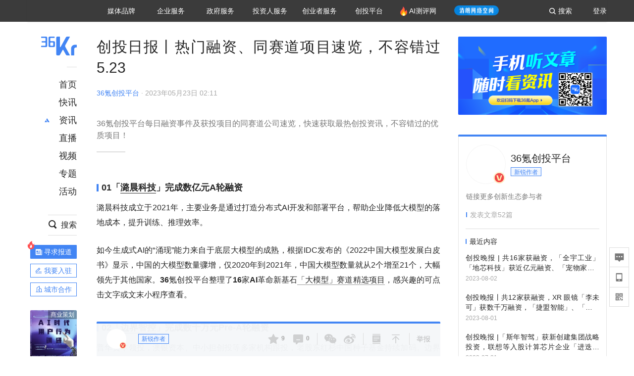

--- FILE ---
content_type: text/html; charset=utf-8
request_url: https://36kr.com/p/2268804371177477
body_size: 32226
content:
<!doctype html>
<html data-path="/p/:id">
<head>
    <meta charset="UTF-8">
    <meta name="viewport"
          content="width=device-width, user-scalable=no, initial-scale=1.0, maximum-scale=1.0, minimum-scale=1.0, viewport-fit=cover">
    <meta http-equiv="X-UA-Compatible" content="ie=edge">
    <meta name="og:url" content="https://36kr.com/p/2268804371177477"><meta name="og:type" content="article"><meta property="article:published_time" content="2026-01-26T21:28:34+08:00"><meta data-react-helmet="true" name="baidu-site-verification" content="ET7tYDCqIv"/><meta data-react-helmet="true" name="shenma-site-verification" content="8d43b014716644e38cc8fff2051c47a0_1623316092"/><meta data-react-helmet="true" name="360-site-verification" content="b14201a8708468357bd6fab4ad556b78"/><meta data-react-helmet="true" name="sogou_site_verification" content="5ZZdpkOf3U"/><meta data-react-helmet="true" name="renderer" content="webkit"/><meta data-react-helmet="true" name="apple-mobile-web-app-title" content="Title"/><meta data-react-helmet="true" name="apple-mobile-web-app-capable" content="yes"/><meta data-react-helmet="true" name="apple-mobile-web-app-status-bar-style" content="black"/><meta data-react-helmet="true" name="HandheldFriendly" content="True"/><meta data-react-helmet="true" name="MobileOptimized" content="320"/><meta data-react-helmet="true" name="applicable-device" content="pc"/><meta data-react-helmet="true" name="format-detection" content="telephone=no"/><meta data-react-helmet="true" property="og:description" content="36氪创投平台每日融资事件及获投项目的同赛道公司速览，快速获取最热创投资讯，不容错过的优质项目！"/><meta data-react-helmet="true" property="og:image" content="https://img.36krcdn.com/hsossms/20230522/v2_2912577cba5146b68555905370e10170@338167591_oswg41763oswg600oswg400_img_jpg"/><meta data-react-helmet="true" property="og:title" content="创投日报丨热门融资、同赛道项目速览，不容错过 5.23-36氪"/><meta data-react-helmet="true" name="description" content="36氪创投平台每日融资事件及获投项目的同赛道公司速览，快速获取最热创投资讯，不容错过的优质项目！"/><meta data-react-helmet="true" name="keywords" content="资讯,股票,创业,投资,资本市场,汽车,教育,职业,房产,36氪首发,游戏,上市,新商业,新经济,网红经济,黑科技,最前沿,最前线,无人驾驶,自动驾驶,物联网,车联网,互联网,科技"/>
    <title data-react-helmet="true">创投日报丨热门融资、同赛道项目速览，不容错过 5.23-36氪</title>
    <link href="//staticx.36krcdn.com/36kr-web/static/app.6de6ab57.css" rel="stylesheet" />
    <link rel="stylesheet" type="text/css" href="//staticx.36krcdn.com/36kr-web/static/article.3d2d170d.css">
    
    <link data-react-helmet="true" href="/favicon.ico" rel="shortcut icon" type="image/vnd.microsoft.icon"/><link data-react-helmet="true" rel="dns-prefetch" href="//sta.36krcdn.com"/><link data-react-helmet="true" rel="dns-prefetch" href="//pic.36krcdn.com"/><link data-react-helmet="true" rel="dns-prefetch" href="//static.36krcdn.com"/><link data-react-helmet="true" rel="dns-prefetch" href="//img.36krcdn.com"/><link data-react-helmet="true" rel="dns-prefetch" href="//file.36krcdn.com"/><link data-react-helmet="true" rel="alternate" media="only screen and(max-width: 640px)" href="https://m.36kr.com/p/2268804371177477"/><link data-react-helmet="true" rel="canonical" href="https://36kr.com/p/2268804371177477"/><script data-react-helmet="true" >
      window.WEIXINSHARE = {
        shareTitle: "36氪_让一部分人先看到未来",
        shareImg: "https://img.36krcdn.com/20191024/v2_1571894049839_img_jpg",
        imgUrl: "https://img.36krcdn.com/20191024/v2_1571894049839_img_jpg",
        shareDesc: "36氪为您提供创业资讯、科技新闻、投融资对接、股权投资、极速融资等创业服务，致力成为创业者可以依赖的创业服务平台，为创业者提供最好的产品和服务。"
      }
    </script><script data-react-helmet="true" >
      // sem 统计代码
      var _hmt= _hmt||[];
      (function(){
        var hm = document.createElement("script");
        hm.src = "https://hm.baidu.com/hm.js?1684191ccae0314c6254306a8333d090";
        var s = document.getElementsByTagName("script")[0];
        s.parentNode.insertBefore(hm,s);
      })();
    </script><script data-react-helmet="true" >
      //百度统计代码
      var _hmt = _hmt || [];
      (function () {
          var hm = document.createElement('script');
          hm.src = "https://hm.baidu.com/hm.js?713123c60a0e86982326bae1a51083e1";
          var s = document.getElementsByTagName('script')[0];
          s.parentNode.insertBefore(hm, s);
      })();
    </script><script data-react-helmet="true" >
        // 给百度seo主动推送,  文明确认
        (function () {
          var bp = document.createElement('script');
          var curProtocol = window.location.protocol.split(':')[0];
          if (curProtocol === 'https') {
            bp.src = 'https://zz.bdstatic.com/linksubmit/push.js';
          }
          else {
            bp.src = 'http://push.zhanzhang.baidu.com/push.js';
          }
          var s = document.getElementsByTagName("script")[0];
          s.parentNode.insertBefore(bp, s);
        })();
      </script><script data-react-helmet="true" >
        // 神策统计代码
        (function(para) {
          var p = para.sdk_url, n = para.name, w = window, d = document, s = 'script',x = null,y = null;
          w['sensorsDataAnalytic201505'] = n;
          w[n] = w[n] || function(a) {return function() {(w[n]._q = w[n]._q || []).push([a, arguments]);}};
          var ifs = ['track','quick','register','registerPage','registerOnce','trackSignup', 'trackAbtest', 'setProfile','setOnceProfile','appendProfile', 'incrementProfile', 'deleteProfile', 'unsetProfile', 'identify','login','logout','trackLink','clearAllRegister','getAppStatus'];
          for (var i = 0; i < ifs.length; i++) {
            w[n][ifs[i]] = w[n].call(null, ifs[i]);
          }
          if (!w[n]._t) {
            x = d.createElement(s), y = d.getElementsByTagName(s)[0];
            x.async = 1;
            x.src = p;
            x.setAttribute('charset','UTF-8');
            y.parentNode.insertBefore(x, y);
            w[n].para = para;
          }
        })({
          sdk_url: 'https://static.sensorsdata.cn/sdk/1.12.5/sensorsdata.min.js',
          heatmap_url: 'https://static.sensorsdata.cn/sdk/1.12.5/heatmap.min.js',
          name: 'sa',
          web_url: 'https://data.corp.36kr.com/',
          server_url: "https://36kr.com/global/sensors/sa/sa",
          heatmap:{
            //default 表示开启，自动采集 $WebClick 事件，可以设置 'not_collect' 表示关闭。
            clickmap:'default',
            //default 表示开启，自动采集 $WebStay 事件，可以设置 'not_collect' 表示关闭。
            scroll_notice_map:'default'
          },
          source_type: {
            search: ['//baidu.com', 'cn.bing.com', '//sm.cn', 'quark.sm.cn'],
            social: ['.facebook.com'],
          },
          show_log: false,
        });
        (function(){
          const cookies = {};
          document.cookie.split('; ').forEach((c) => {
            const key = c.split('=')[0];
            const value = c.split('=')[1];
            cookies[key] = value;
          });
          const userid = cookies["userId"];
          const cid = cookies["kr_stat_uuid"];
          if (userid) {
            sa.login(userid);
          } else {
            sa.login(cid);
          }

          sa.quick('autoTrack');
        })();
      </script><script data-react-helmet="true" >
      window.WEIXINSHARE = {
        shareTitle: "创投日报丨热门融资、同赛道项目速览，不容错过 5.23-36氪",
        shareImg: "https://img.36krcdn.com/hsossms/20230522/v2_2912577cba5146b68555905370e10170@338167591_oswg41763oswg600oswg400_img_jpg",
        imgUrl: "https://img.36krcdn.com/hsossms/20230522/v2_2912577cba5146b68555905370e10170@338167591_oswg41763oswg600oswg400_img_jpg",
        shareDesc: "36氪创投平台每日融资事件及获投项目的同赛道公司速览，快速获取最热创投资讯，不容错过的优质项目！"
      }
    </script><script data-react-helmet="true" >
      (function () {
        var bp = document.createElement('script');
        var curProtocol = window.location.protocol.split(':')[0];
        if (curProtocol === 'https') {
          bp.src = 'https://zz.bdstatic.com/linksubmit/push.js';
        }
        else {
          bp.src = 'http://push.zhanzhang.baidu.com/push.js';
        }
        var s = document.getElementsByTagName("script")[0];
        s.parentNode.insertBefore(bp, s);
      })();
      </script><script data-react-helmet="true" >
        window.onload = function () {
          if (window.appletSa || sessionStorage.getItem('appletSa')) {
            sessionStorage.setItem('appletSa', window.appletSa || sessionStorage.getItem('appletSa'))
            sa.track('MediaPageVIew', {media_event_value: window.appletSa})
          }
        }
      </script><script>var __assign = (this && this.__assign) || function () {
    __assign = Object.assign || function(t) {
        for (var s, i = 1, n = arguments.length; i < n; i++) {
            s = arguments[i];
            for (var p in s) if (Object.prototype.hasOwnProperty.call(s, p))
                t[p] = s[p];
        }
        return t;
    };
    return __assign.apply(this, arguments);
};
// 埋点需求详情 https://shimo.im/sheets/aJg66OpLVX0PGC28/
/*****工具方法*****/
function isNumber(path) {
    return !isNaN(Number(path));
}
function isObj(key) {
    return typeof key === 'object';
}
/**
 * 判断obj中是否有key这个属性
 * @param obj {object}
 * @param key {string}
 */
function objHasKey(obj, key) {
    return obj.hasOwnProperty(key);
}
/**
 * @param {{
  *  control: Boolean,
  *  key: string,
  *  value: string,
  *  data?: obj,
  *  elseValue?: string
  * }} option
  *
  * 参数说明：
  * control 判断条件
  * data 最终返回的对象
  * key 添加到data中的属性
  * value 要添加的值
  * elseValue 如果control不成立，添加到data的值 传入此参数则添加，不传则不会添加
  */
function setProperty(option) {
    var _a = option.data, data = _a === void 0 ? {} : _a, key = option.key, value = option.value, control = option.control, elseValue = option.elseValue;
    if (control) {
        data[key] = value;
    }
    else if (elseValue) {
        data[key] = elseValue;
    }
    return data;
}
function getClass(attributes) {
    var classObj = attributes.class || {};
    return classObj.value || "";
}
var Platform;
(function (Platform) {
    Platform["H5"] = "H5";
    Platform["WEB"] = "web";
})(Platform || (Platform = {}));
;
function judgePlatform(userAgent) {
    if (!userAgent && typeof window !== 'undefined') {
        userAgent = navigator.userAgent;
    }
    if (!userAgent)
        return Platform.WEB;
    if (userAgent.match(/iPad|iPhone/i)) {
        return Platform.H5;
    }
    else if (userAgent.match(/Android/i)) {
        return Platform.H5;
    }
    return Platform.WEB;
}
/*****工具方法end*****/
/**
 * 统计点击跳转外链的数据
 * 包括media_content_id、media_event_value、source_id、media_source
 * @param {String} hrefValue
 */
function externalLink(hrefValue) {
    var data = {};
    var externalLinkList = [
        { pathKey: '/', mediaSourceValue: 'page_home' },
        { pathKey: 'p', mediaSourceValue: 'article' },
        { pathKey: 'newsflashes', mediaSourceValue: 'newsflash', subPathNotNumMediaSourceValue: 'page_newsflashes' },
        { pathKey: 'topics', mediaSourceValue: 'topics' },
    ];
    var pathInfo = new PathInfo(window.location.pathname);
    // 记录外链url
    data.media_content_id = hrefValue;
    // 详情页中（当前地址包含ID），含有外链，发送source_id
    Object.assign(data, setProperty({
        control: isNumber(pathInfo.sub),
        key: 'source_id',
        value: pathInfo.sub,
    }));
    // 地方站 外链记录media_event_value
    if (pathInfo.root === 'local') {
        data.media_event_value = 'local_' + pathInfo.sub;
    }
    return Object.assign(data, genMediaSource(externalLinkList, isNumber(pathInfo.sub)));
}
/**
 * 统计点击跳转www.36kr.com内链的数据
 * 根据主站路由规则,分析点击的地址
 * 收集source_id、media_source、media_event_value、media_content_type、media_content_id
 * @param {String} hrefValue
 * @param {String} className 点击的a标签所带class
 */
function internalLink(hrefValue, className) {
    var pageInfo = new PageInfo(hrefValue);
    var data = {};
    /* 聚合页跳转id */
    Object.assign(data, setProperty({
        control: pageInfo.currentPath.sub && isNumber(pageInfo.currentPath.sub) && pageInfo.destPath.sub && isNumber(pageInfo.destPath.sub),
        key: 'source_id',
        value: pageInfo.currentPath.sub,
    }));
    /* 搜索结果、资讯、地方 */
    Object.assign(data, genMediaEventValue(hrefValue));
    // 文章详情含有跳转链接
    Object.assign(data, setProperty({
        control: pageInfo.currentPath.root === 'p' && isNumber(pageInfo.currentPath.sub) && isNumber(pageInfo.destPath.sub),
        key: 'media_source',
        value: 'article',
    }));
    /* 不同页面，进入详情页 */
    Object.assign(data, intoDetailPage(pageInfo.destPath.sub));
    /* 添加media_conten_type 针对相应页面添加属性 */
    Object.assign(data, genContentTypeAndId(hrefValue, className));
    return data;
}
/**
 * 获取media_event_value统一方法
 * 点击搜索结果list和地方站list跳转到详情页
 * @param currentPath
 * @param subHref
 */
function genMediaEventValue(hrefValue) {
    var data = {};
    var key = 'media_event_value';
    var pageInfo = new PageInfo(hrefValue);
    var genMediaEventValueList = [
        { pathKey: 'search', subPathList: [
                { key: 'articles', value: 'search_articles' },
                { key: 'newsflashes', value: 'search_flashnews' },
                { key: 'video', value: 'search_videos' },
                { key: 'monographic', value: 'search_topics' },
                { key: 'user', value: 'search_writer' },
            ] },
        { pathKey: 'information', subPathList: [
                'web_news', 'contact', 'enterpriseservice', 'happy_life', 'travel',
                'real_estate', 'web_recommend', 'technology', { key: 'zhichang', value: 'web_zhichang' }, 'innovate',
            ] },
        { pathKey: 'local' }
    ];
    for (var _i = 0, genMediaEventValueList_1 = genMediaEventValueList; _i < genMediaEventValueList_1.length; _i++) {
        var pathItem = genMediaEventValueList_1[_i];
        if (pageInfo.currentPath.root === pathItem.pathKey) {
            if (pageInfo.currentPath.root === 'local') {
                // 城市
                data.media_event_value = 'local_' + pageInfo.currentPath.sub;
            }
            else {
                for (var _a = 0, _b = pathItem.subPathList; _a < _b.length; _a++) {
                    var subPathItem = _b[_a];
                    var value = isObj(subPathItem) ? subPathItem.value : subPathItem;
                    var subPathKey = isObj(subPathItem) ? subPathItem.key : subPathItem;
                    if (pageInfo.currentPath.sub === subPathKey) {
                        Object.assign(data, setProperty({
                            control: isNumber(pageInfo.destPath.sub),
                            key: key,
                            value: value,
                        }));
                    }
                }
            }
        }
    }
    return data;
}
/**
 * 不同页面点击详情链接跳转到详情页，添加media_source
 * @param subHref
 */
function intoDetailPage(subHref) {
    var pathInfo = new PathInfo(window.location.pathname);
    var intoDetailPageList = [
        { pathKey: '/', mediaSourceValue: 'page_home' },
        { pathKey: '/video', mediaSourceValue: 'page_video' },
        { pathKey: '/topics', mediaSourceValue: 'page_topics' },
        { pathKey: 'newsflashes', control: isNumber(pathInfo.sub), mediaSourceValue: 'newsflash', subPathNotNumMediaSourceValue: 'page_newsflashes' },
        { pathKey: 'information', mediaSourceValue: 'page_information' },
        { pathKey: 'search', mediaSourceValue: 'page_search' },
        { pathKey: 'Calendar', mediaSourceValue: 'calendar' },
        { pathKey: 'user', mediaSourceValue: 'user' },
        { pathKey: 'motif', mediaSourceValue: 'motif' },
        { pathKey: 'topics', mediaSourceValue: 'topics' },
        { pathKey: 'video', mediaSourceValue: 'video' },
        { pathKey: 'audio', mediaSourceValue: 'audio' },
    ];
    return genMediaSource(intoDetailPageList, isNumber(subHref));
}
/**
 * 获取media_source统一方法
 * 记录从何处跳转到的详情页
 * @param pathList
 * @param control
 */
function genMediaSource(pathList, control) {
    var pathInfo = new PathInfo(window.location.pathname);
    var key = 'media_source';
    var data = {};
    for (var _i = 0, pathList_1 = pathList; _i < pathList_1.length; _i++) {
        var pathItem = pathList_1[_i];
        if (pathInfo.path === pathItem.pathKey) {
            data.media_source = pathItem.mediaSourceValue;
        }
        else if (pathInfo.root === pathItem.pathKey && pathInfo.sub) {
            Object.assign(data, setProperty({
                control: objHasKey(pathItem, 'control') ? pathItem.control : control,
                key: key,
                value: pathItem.mediaSourceValue,
                elseValue: pathItem.subPathNotNumMediaSourceValue || null,
            }));
        }
    }
    return data;
}
/**
 * 记录跳转到的具体内容类型和具体内容id
 * @param hrefValue
 * @param className
 */
function genContentTypeAndId(hrefValue, className) {
    // 设置media_content_type和media_content_id
    var pageInfo = new PageInfo(hrefValue);
    var genContentTypeAndIdList = [
        {
            key: 'p',
            setData: {
                media_content_type: 'article',
                media_content_id: pageInfo.destPath.sub,
            }
        },
        {
            key: 'newsflashes',
            setData: {
                media_content_type: 'flashnews',
                media_content_id: pageInfo.destPath.sub,
            }
        },
        {
            key: 'video',
            setData: {
                media_content_type: 'video',
                media_content_id: pageInfo.destPath.sub,
            }
        },
        {
            key: 'v-video',
            setData: {
                media_content_type: 'video_portrait',
                media_content_id: pageInfo.destPath.sub,
            }
        },
        {
            key: 'topics',
            setData: {
                media_content_type: 'topic',
                media_content_id: pageInfo.destPath.sub,
            }
        },
        {
            key: 'motif',
            setData: {
                media_content_type: (function () {
                    // TODO 这里声明了一个自执行函数，判断是否为商业主题后，给media_conten_type不同的值，可否优化?
                    var isMotifList = pageInfo.currentPath.root === 'motif-catalog' && pageInfo.currentPath.sub === 'recomend';
                    var isHomeEntry = className.includes('businessMotifHome-main-item-top-a');
                    var isBusinessMotif = isMotifList || isHomeEntry;
                    return isBusinessMotif ? 'business_motif' : 'motif';
                })(),
                media_content_id: pageInfo.destPath.sub,
            }
        },
        {
            key: 'user',
            setData: {
                media_content_type: 'user',
                media_content_id: pageInfo.destPath.sub,
            }
        },
        {
            key: 'column',
            setData: {
                media_content_type: 'audio',
                media_content_id: pageInfo.destPath.sub,
            }
        },
    ];
    var data = {};
    if (!isNumber(pageInfo.destPath.sub))
        return data;
    for (var _i = 0, genContentTypeAndIdList_1 = genContentTypeAndIdList; _i < genContentTypeAndIdList_1.length; _i++) {
        var hrefItem = genContentTypeAndIdList_1[_i];
        if (pageInfo.destPath.root === hrefItem.key) {
            data = hrefItem.setData;
        }
    }
    return data;
}
/**
 * 根据高阶组件中，向a标签插入的属性
 * 收集对应的广告信息 和 从哪个具体推荐位跳转到的详情页
 * 对应的广告信息有
 * @param elementTarget 点击的a标签
 */
function genPropertyAccordingToAttribute(elementTarget) {
    // 推荐位跳转到详情页
    var operation_list = elementTarget.getAttribute('sensors_operation_list');
    // 运营位上具体第几帧、第几位、日签的日期
    var index_num = elementTarget.getAttribute('sensors_index_num');
    // 广告事件： 1、曝光  2、点击
    var operate_type = elementTarget.getAttribute('sensors_operate_type');
    // 具体广告位置id
    var position_id = elementTarget.getAttribute('sensors_position_id');
    // 具体广告的plan_id
    var plan_id = elementTarget.getAttribute('sensors_media_content_id');
    var genPropertyAccordingToAttributeList = [
        {
            control: operation_list === 'page_flow' && window.location.pathname === '/',
            key: 'operation_list',
            value: 'latest_articles',
            elseValue: 'page_flow'
        },
        {
            control: operation_list === 'banner',
            key: 'operation_list',
            value: 'banner'
        },
        {
            control: operation_list === 'banner_right',
            key: 'operation_list',
            value: 'banner_right'
        },
        {
            control: operation_list === 'author_latest_article',
            key: 'operation_list',
            value: 'author_latest_article'
        },
        {
            control: operation_list === 'specialtopic_recommend',
            key: 'operation_list',
            value: 'specialtopic_recommend'
        },
        {
            control: operation_list === 'video_recommend',
            key: 'operation_list',
            value: 'video_recommend'
        },
        {
            control: operation_list === 'dailyword',
            key: 'operation_list',
            value: 'dailyword'
        },
        {
            control: operation_list === 'latest_newsflash',
            key: 'operation_list',
            value: 'latest_newsflash'
        },
        {
            control: operation_list === 'business_motif',
            key: 'operation_list',
            value: 'business_motif'
        },
        {
            control: operation_list === 'hotlist',
            key: 'operation_list',
            value: 'hotlist'
        },
        {
            control: operation_list === 'latest_videos',
            key: 'operation_list',
            value: 'latest_videos'
        },
        {
            control: operation_list === 'recommend_motif',
            key: 'operation_list',
            value: 'recommend_motif'
        },
        {
            control: operation_list === 'hot_author',
            key: 'operation_list',
            value: 'hot_author'
        },
        {
            control: operation_list === 'next_card',
            key: 'operation_list',
            value: 'next_card'
        },
        {
            control: index_num,
            key: 'media_index_number',
            value: index_num
        },
        {
            control: operate_type,
            key: 'operate_type',
            value: operate_type
        },
        {
            control: position_id,
            key: 'position_id',
            value: position_id
        },
        {
            control: plan_id,
            key: 'media_content_id',
            value: plan_id
        },
        {
            control: operate_type || position_id,
            key: 'media_content_type',
            value: 'ad'
        },
        {
            control: position_id === '827' || operation_list === 'home_top',
            key: 'operation_list',
            value: 'home_top'
        },
        {
            control: position_id === '817',
            key: 'operation_list',
            value: 'article_bottom'
        },
        {
            control: position_id === '835',
            key: 'operation_list',
            value: 'comment_bottom'
        },
    ];
    var data = {};
    for (var _i = 0, genPropertyAccordingToAttributeList_1 = genPropertyAccordingToAttributeList; _i < genPropertyAccordingToAttributeList_1.length; _i++) {
        var infoItem = genPropertyAccordingToAttributeList_1[_i];
        Object.assign(data, setProperty(infoItem));
    }
    return data;
}
// 暴露给神策api的方法，此方法返回的object，神策会统一收集上报
function manualMain(elementTarget) {
    if (elementTarget.tagName.toLowerCase() !== 'a')
        throw Error('目前只收集点击a标签所跳转的信息');
    // TODO: 需要区分H5还是web
    var data = {
        platform: judgePlatform(window &&
            window.initialState &&
            window.initialState.navigator &&
            window.initialState.navigator.userAgent)
    };
    var attributes = elementTarget.attributes;
    var hrefObj = attributes.href || {};
    var className = getClass(attributes);
    var hrefValue = hrefObj.value || "";
    if ((/(http|ftp|https):\/\//.test(hrefValue) && !hrefValue.includes('36kr.com')) ||
        (/(http|ftp|https):\/\//.test(hrefValue) && hrefValue.includes('36kr.com/api/ad/'))) {
        Object.assign(data, externalLink(hrefValue));
    }
    else {
        var internalLinkHrefValue = hrefValue;
        if (hrefValue.includes('36kr.com'))
            internalLinkHrefValue = hrefValue.split('36kr.com')[1];
        Object.assign(data, internalLink(internalLinkHrefValue, className));
    }
    // 通过标签属性，添加相关信息
    Object.assign(data, genPropertyAccordingToAttribute(elementTarget));
    return data;
}
/**
 * 根据传入的地址生成路径信息
 */
var PathInfo = /** @class */ (function () {
    function PathInfo(path) {
        this.path = path;
        var pathArr = path.split('/').filter(function (x) { return x !== ""; });
        this.root = pathArr[0];
        this.sub = pathArr[1];
    }
    return PathInfo;
}());
// 分析当前地址和传入的地址，生成当前页面的地址信息，方便业务中的数据分析
var PageInfo = /** @class */ (function () {
    function PageInfo(href) {
        this.destPath = __assign({}, new PathInfo(href), new SourcePath(href));
        this.currentPath = __assign({}, new PathInfo(window.location.pathname), new SourcePath(window.location.pathname));
    }
    return PageInfo;
}());
var SourcePath = /** @class */ (function () {
    function SourcePath(href) {
        this.group = SourcePath.groupFn(href);
    }
    SourcePath.groupFn = function (href) {
        var pathInfo = new PathInfo(href);
        if (pathInfo.sub && isNumber(pathInfo.sub)) {
            return 'content';
        }
        else {
            return 'default';
        }
    };
    return SourcePath;
}());
// 区分埋点的“关键事件”
function getCaseKey(data) {
    if (data.hasOwnProperty('operate_type') ||
        data.hasOwnProperty('position_id')) {
        return 'MediaWebAD';
    }
    else {
        return 'MediaWebRead';
    }
}
function coverTagAClickEvent() {
    // document.querySelectorAll('a').forEach(item => {
    document.getElementById('app').addEventListener('click', function (e) {
        // 兼容性处理
        var event = e || window.event;
        var eventPath = event.path || [];
        var target = eventPath.filter(function (x) {
            return x && x.nodeName && x.nodeName.toLocaleLowerCase() === 'a';
        });
        // 判断是否匹配目标元素
        if (target.length !== 0) {
            var elementTarget = target[target.length - 1];
            if (elementTarget.getAttribute('sensors_do_not_send_data'))
                return;
            var targetValue_1 = elementTarget.getAttribute('target');
            var targetHref = elementTarget.getAttribute('href');
            var url_1 = elementTarget.href;
            var data = manualMain(elementTarget);
            if (!targetHref)
                return;
            if (!targetValue_1)
                e.preventDefault();
            if (window.sa && window.sa.track) {
                window.sa.track(getCaseKey(data), data, function () {
                    if (!targetValue_1)
                        location.href = url_1;
                });
            }
            else {
                if (!targetValue_1)
                    location.href = url_1;
            }
        }
    });
    // });
}
// 手动埋点内容
window.onload = function () {
    setTimeout(function () {
        coverTagAClickEvent();
    }, 0);
};

//# sourceMappingURL=main.js.map
</script>
</head>
<body>
<div id="app"><div class="kr-article-box"><div class="box-kr-article-new-y"><div class="kr-layout"><div></div><div class="kr-layout-main clearfloat"><div class="kr-header " style="opacity:1;transform:translateY(-0px)"><div class="kr-header-main "><div class="kr-header-content"><div class="user-login" style="display:none"><img alt="" class="user-pic"/><div class="pull-down"><a class="ellipsis-1 user-name" title="" href="/usercenter/basicinfo" target="_blank" rel="noopener noreferrer"></a><a class="ellipsis-1 " title="账号设置" href="/usercenter/account-password" target="_blank" rel="noopener noreferrer">账号设置</a><a class="ellipsis-1 " title="我的关注" href="/usercenter/follow" target="_blank" rel="noopener noreferrer">我的关注</a><a class="ellipsis-1 " title="我的收藏" href="/usercenter/favorite" target="_blank" rel="noopener noreferrer">我的收藏</a><a class="ellipsis-1 " title="申请的报道" href="/seek-report-new?tabKey=2" target="_blank" rel="noopener noreferrer">申请的报道</a><a class="ellipsis-1 " title="退出登录" target="_blank" rel="noopener noreferrer">退出登录</a></div></div><div class="user-login" style="display:inline-block"><div class="text">登录</div></div><div class="kr-header-search-entry clearfloat"><div class="search-button"><span class="search-icon"></span><span class="search-text weight-bold">搜索</span></div></div><div><ul class="business-nav"><li class="nav-wrapper nav-wrapper-two-col"><div class="sub-nav-wrapper" style="transform:scaleY(0.11764705882352941);transition-duration:0.7083333333333334s"><div class="sub-nav-item"><a class="sub-nav-name " href="https://img.36krcdn.com/hsossms/20230605/v2_384be8e4c1e942a28cf13a2e427fe211@18900718_oswg78404oswg320oswg320_img_png" target="_blank" rel="noopener noreferrer"><span>36氪Auto</span></a></div><div class="sub-nav-item"><a class="sub-nav-name " href="https://img.36krcdn.com/hsossms/20230605/v2_636063907bdc44389b46e7db9c761a38@18900718_oswg62424oswg320oswg320_img_png" target="_blank" rel="noopener noreferrer"><span>数字时氪</span></a></div><div class="sub-nav-item"><a class="sub-nav-name " href="https://img.36krcdn.com/hsossms/20230210/v2_38d1cdabc8404b00806de58cbedb3b7b_oswg27031oswg320oswg320_img_png" target="_blank" rel="noopener noreferrer"><span>未来消费</span></a></div><div class="sub-nav-item"><a class="sub-nav-name " href="https://img.36krcdn.com/hsossms/20230605/v2_da74c43ba887426f8fbccaede691b844@18900718_oswg76573oswg320oswg320_img_png" target="_blank" rel="noopener noreferrer"><span>智能涌现</span></a></div><div class="sub-nav-item"><a class="sub-nav-name " href="https://img.36krcdn.com/hsossms/20230209/v2_8c2233c88a854c6496ff4f7842a9f9dd_oswg17629oswg320oswg320_img_png" target="_blank" rel="noopener noreferrer"><span>未来城市</span></a></div><div class="sub-nav-item"><a class="sub-nav-name " href="https://img.36krcdn.com/hsossms/20230605/v2_632f36f1c5904a539a1e57efe4497e3a@18900718_oswg63630oswg320oswg320_img_png" target="_blank" rel="noopener noreferrer"><span>启动Power on</span></a></div><div class="sub-nav-item"><a class="sub-nav-name " href="http://letschuhai.com" target="_blank" rel="noopener noreferrer"><span>36氪出海</span></a></div><div class="sub-nav-item"><a class="sub-nav-name " href="https://img.36krcdn.com/hsossms/20230605/v2_89fa42090fae495ca5e45ba921ee42ff@18900718_oswg65306oswg320oswg320_img_png" target="_blank" rel="noopener noreferrer"><span>36氪研究院</span></a></div><div class="sub-nav-item"><a class="sub-nav-name " href="https://img.36krcdn.com/hsossms/20231204/v2_3b8447ffdda24a38a30fd839fd934baa@000000_oswg40121oswg430oswg430_img_jpeg" target="_blank" rel="noopener noreferrer"><span>潮生TIDE</span></a></div><div class="sub-nav-item"><a class="sub-nav-name " href="https://img.36krcdn.com/hsossms/20230605/v2_c4720503500642d294b5be04064ef870@18900718_oswg58529oswg320oswg320_img_png" target="_blank" rel="noopener noreferrer"><span>36氪企服点评</span></a></div><div class="sub-nav-item"><a class="sub-nav-name " href="https://img.36krcdn.com/hsossms/20230209/v2_d6d3f8b57fa04507915c48adf0f9620d_oswg16586oswg320oswg320_img_png" target="_blank" rel="noopener noreferrer"><span>36氪财经</span></a></div><div class="sub-nav-item"><a class="sub-nav-name " href="https://img.36krcdn.com/hsossms/20230605/v2_efc94b0cce7043dbac883c1dfe00c810@18900718_oswg57046oswg320oswg320_img_png" target="_blank" rel="noopener noreferrer"><span>职场bonus</span></a></div><div class="sub-nav-item"><a class="sub-nav-name " href="https://img.36krcdn.com/hsossms/20230209/v2_9eb02027be264174b61b9d49c391ca75_oswg15571oswg320oswg320_img_png" target="_blank" rel="noopener noreferrer"><span>36碳</span></a></div><div class="sub-nav-item"><a class="sub-nav-name " href="https://img.36krcdn.com/hsossms/20230605/v2_86f220b69e164751946d583b5472c857@18900718_oswg97988oswg320oswg320_img_png" target="_blank" rel="noopener noreferrer"><span>后浪研究所</span></a></div><div class="sub-nav-item"><a class="sub-nav-name " href="https://img.36krcdn.com/hsossms/20230209/v2_0c6a697748b54beea356d6e1f1fcec5f_oswg17066oswg320oswg320_img_png" target="_blank" rel="noopener noreferrer"><span>暗涌Waves</span></a></div><div class="sub-nav-item"><a class="sub-nav-name " href="https://img.36krcdn.com/hsossms/20230209/v2_2f845ed16244458d8887a5526c63c6d6_oswg17346oswg320oswg320_img_png" target="_blank" rel="noopener noreferrer"><span>硬氪</span></a></div><div class="sub-nav-item"><a class="sub-nav-name " href="https://img.36krcdn.com/hsossms/20251118/v2_d5e97c1ebb974011b0117c1338a9c747@000000_oswg146520oswg1280oswg1280_img_jpg" target="_blank" rel="noopener noreferrer"><span>氪睿研究院</span></a></div></div><div class="nav-label  "><span>媒体品牌</span></div></li><li class="nav-wrapper "><div class="sub-nav-wrapper" style="transform:scaleY(0.25);transition-duration:0.3333333333333333s"><div class="sub-nav-item"><a class="sub-nav-name " href="https://q.36kr.com" target="_blank" rel="noopener noreferrer"><span>企业号</span></a></div><div class="sub-nav-item"><a class="sub-nav-name " href="https://www.36dianping.com/" target="_blank" rel="noopener noreferrer"><span>企服点评</span></a></div><div class="sub-nav-item"><a class="sub-nav-name " href="https://36kr.com/academe" target="_blank" rel="noopener noreferrer"><span>36Kr研究院</span></a></div><div class="sub-nav-item"><a class="sub-nav-name " href="https://innovation.36kr.com" target="_blank" rel="noopener noreferrer"><span>36Kr创新咨询</span></a></div></div><div class="nav-label  "><span>企业服务</span></div></li><li class="nav-wrapper "><div class="sub-nav-wrapper" style="transform:scaleY(0.5);transition-duration:0.16666666666666666s"><div class="sub-nav-item"><a class="sub-nav-name " href="https://www.36kr.com/p/2492318105786505" target="_blank" rel="noopener noreferrer"><span>核心服务</span></a></div><div class="sub-nav-item"><a class="sub-nav-name " href="https://36kr.com/policy" target="_blank" rel="noopener noreferrer"><span>城市之窗</span></a></div></div><div class="nav-label  "><span>政府服务</span></div></li><li class="nav-wrapper "><div class="sub-nav-wrapper" style="transform:scaleY(0.16666666666666666);transition-duration:0.5s"><div class="sub-nav-item"><a class="sub-nav-name " href="https://topics.36kr.com/topic/1645523444931974" target="_blank" rel="noopener noreferrer"><span>创投发布</span></a></div><div class="sub-nav-item"><a class="sub-nav-name " href="https://36kr.com/LPlan" target="_blank" rel="noopener noreferrer"><span>LP源计划</span></a></div><div class="sub-nav-item"><a class="sub-nav-name " href="https://36kr.com/VClub" target="_blank" rel="noopener noreferrer"><span>VClub</span></a></div><div class="sub-nav-item"><a class="sub-nav-name " href="https://36kr.com/organization/" target="_blank" rel="noopener noreferrer"><span>VClub投资机构库</span></a></div><div class="sub-nav-item"><a class="sub-nav-name " href="https://36kr.com/topics/1620276089894403" target="_blank" rel="noopener noreferrer"><span>投资机构职位推介</span></a></div><div class="sub-nav-item"><a class="sub-nav-name " href="https://pitchhub.36kr.com/audit-investor" target="_blank" rel="noopener noreferrer"><span>投资人认证</span></a></div></div><div class="nav-label  "><span>投资人服务</span></div></li><li class="nav-wrapper "><div class="sub-nav-wrapper" style="transform:scaleY(0.25);transition-duration:0.3333333333333333s"><div class="sub-nav-item"><a class="sub-nav-name " href="https://36kr.com/seek-report-new" target="_blank" rel="noopener noreferrer"><span>寻求报道</span></a></div><div class="sub-nav-item"><a class="sub-nav-name " href="https://img.36krcdn.com/hsossms/20230209/v2_95565530d4d94dc4ad904f3131c7b690_oswg23055oswg320oswg320_img_png" target="_blank" rel="noopener noreferrer"><span>36氪Pro</span></a></div><div class="sub-nav-item"><a class="sub-nav-name " href="https://topics.36kr.com/topic/1961250130199045" target="_blank" rel="noopener noreferrer"><span>创投氪堂</span></a></div><div class="sub-nav-item"><a class="sub-nav-name " href="https://36kr.com/project-form/settled" target="_blank" rel="noopener noreferrer"><span>企业入驻</span></a></div></div><div class="nav-label  "><span>创业者服务</span></div></li><li class="nav-wrapper "><div class="sub-nav-wrapper" style="transform:scaleY(Infinity);transition-duration:0s"></div><div class="nav-label  "><span>创投平台</span></div></li><li class="nav-wrapper "><div class="sub-nav-wrapper" style="transform:scaleY(Infinity);transition-duration:0s"></div><div class="nav-label  isHot"><span>AI测评网</span></div></li></ul></div><div class="wise-entry-box"><div class="wise-entry-box-box"><a href="https://36kr.com/topics/799051634713857" class="wise-entry-one" target="_blank" rel="noopener noreferrer"> </a><a href="http://www.bjjubao.org.cn/node_1606.html" class="wise-entry-two" target="_blank" rel="noopener noreferrer"> </a><a href="ttps://36kr.com/topics/799051634713857" class="wise-entry-three" target="_blank" rel="noopener noreferrer"> </a></div></div></div></div></div><div class="main-left"><div class="kr-sider-wrapper fixed " style="transform:translate(0, -0px) translateZ(0);top:44px"><div class="kr-sider "><a href="/" class="go-home clearfloat"><div class="logo"></div></a><div class="kr-sider-shadow-wrapper clearfloat"><div class="line"></div><ul class="kr-channel-nav"><li class="channel-item"><div class="sub-title"><a class="name weight-bold " href="/" id="home">首页</a></div></li><li class="channel-item"><div class="sub-title"><a class="name weight-bold " href="/newsflashes/" id="newsflash">快讯</a></div></li><li class="channel-item"><div class="sub-title"><span class="open-icon close"></span><a class="name weight-bold " href="/information/web_news/" id="information">资讯</a></div><div class="sub-list "><ul class="sub-list-right"><li class="sub-item"><a href="/information/web_recommend/" class="">推荐</a></li><li class="sub-item"><a href="/information/ccs/" class="">财经</a></li><li class="sub-item"><a href="/information/AI/" class="">AI</a></li><li class="sub-item"><a href="/information/aireport/" class="">自助报道</a></li><li class="sub-item"><a class="">城市</a></li></ul><ul class="sub-list-left"><li class="sub-item"><a href="/information/web_news/latest/" class="">最新</a></li><li class="sub-item"><a href="/information/contact/" class="">创投</a></li><li class="sub-item"><a href="/information/travel/" class="">汽车</a></li><li class="sub-item"><a href="/information/technology/" class="">科技</a></li><li class="sub-item"><a href="/information/shuzihua/" class="">专精特新</a></li></ul></div></li><li class="channel-item"><div class="sub-title"><a class="name weight-bold " href="/live/channel" id="liveChannel">直播</a></div></li><li class="channel-item"><div class="sub-title"><a class="name weight-bold " href="/video/" id="video">视频</a></div></li><li class="channel-item"><div class="sub-title"><a class="name weight-bold " href="/topics/" id="special-topic">专题</a></div></li><li class="channel-item"><div class="sub-title"><a class="name weight-bold " href="/activity" id="activity">活动</a></div></li><div class="local-list" style="display:none"><span class="triangle"></span></div></ul><div class="kr-search-entry clearfloat"><div class="search-button"><span class="search-icon"></span><span class="search-text weight-bold">搜索</span></div></div><div class="seek-report-wrap"><span class="hot-icon"></span><a href="/seek-report-new?t=1769434114866" class="seek-report" target="_blank" rel="noopener noreferrer nofollow"><span class="seek-report-icon"></span><span class="seek-report-text">寻求报道</span></a></div><div><div class="i-want-contribution"><span class="i-want-contribution-icon"></span><span class="i-want-contribution-text">我要入驻</span></div></div><a href="/station-business" class="station-business" target="_blank" rel="noopener noreferrer nofollow"><span class="station-business-icon"></span><span class="station-business-text">城市合作</span></a></div></div></div></div><div class="main-right "><div class="kr-layout-content"><div class="kr-article"><div class="kr-article-inner"><div class="article-detail-wrapper-box"><div><div class="article-left-container"><div class="article-content"><div class="article-mian-content"><div class="article-wrapper common-width"><div class="common-width"><div><h1 class="article-title margin-bottom-20 common-width">创投日报丨热门融资、同赛道项目速览，不容错过 5.23</h1><div class="article-title-icon common-width margin-bottom-40"><a class="title-icon-item item-a" href="/user/5919137" target="_blank" rel="nofollow noopener noreferrer">36氪创投平台</a><span class="title-icon-item item-time"><i>·</i>2023年05月23日 10:11</span></div><div class="summary">36氪创投平台每日融资事件及获投项目的同赛道公司速览，快速获取最热创投资讯，不容错过的优质项目！</div></div></div><div class="common-width margin-bottom-20"><div class="common-width content articleDetailContent kr-rich-text-wrapper"><h3><strong>01「</strong><a target="_blank" rel="noopener noreferrer" href="https://pitchhub.36kr.com/project/1678554927068166"><strong>潞晨科技</strong></a><strong>」完成数亿元A轮融资</strong></h3>
<p>潞晨科技成立于2021年，主要业务是通过打造分布式AI开发和部署平台，帮助企业降低大模型的落地成本，提升训练、推理效率。</p>
<p>如今生成式AI的“涌现”能力来自于底层大模型的成熟，根据IDC发布的《2022中国大模型发展白皮书》显示，中国的大模型数量骤增，仅2020年到2021年，中国大模型数量就从2个增至21个，大幅领先于其他国家。<strong>36氪创投平台整理了16家AI革命新基石</strong><a target="_blank" rel="noopener noreferrer" href="https://pitchhub.36kr.com/project-topic/2204691684322181"><strong>「大模型」赛道精选项目</strong></a><strong>，感兴趣的可点击文字或文末小程序查看。</strong></p>
<h3><strong>02「</strong><a target="_blank" rel="noopener noreferrer" href="https://pitchhub.36kr.com/project/1679773605286660"><strong>边界智控</strong></a><strong>」完成数千万元Pre-A轮融资</strong></h3>
<p>普华资本领投，澳银资本、中小担创投等多家机构跟投，老股东红杉中国种子基金持续加码。边界智控成立于2020年，是国内最早从事eVTOL（electric Vertical Take-off and Landing，电动垂直起降飞行器）飞控、导航和自动驾驶系统的供应商之一。</p>
<p>得益于中国电动车产业的迅猛发展等，中国eVTOL 厂商在总成本、电池技术、部分供应链配套方面存在换道超车的机会，与边界智控处于同一赛道的公司还有：<a target="_blank" rel="noopener noreferrer" href="https://pitchhub.36kr.com/project/1806866207945730"><strong>沃兰特</strong></a><strong>、</strong><a target="_blank" rel="noopener noreferrer" href="https://pitchhub.36kr.com/project/1678409092592646"><strong>峰飞航空</strong></a><strong>、</strong><a target="_blank" rel="noopener noreferrer" href="https://pitchhub.36kr.com/project/1678405393593348"><strong>小鹏汇天</strong></a><strong>、</strong><a target="_blank" rel="noopener noreferrer" href="https://pitchhub.36kr.com/project/1931669271251593"><strong>零重力飞机工业</strong></a><strong>、</strong><a target="_blank" rel="noopener noreferrer" href="https://pitchhub.36kr.com/project/1678275572003845"><strong>亿航智能</strong></a><strong>、</strong><a target="_blank" rel="noopener noreferrer" href="https://pitchhub.36kr.com/project/1678476320896002"><strong>时的科技</strong></a><strong>、</strong><a target="_blank" rel="noopener noreferrer" href="https://pitchhub.36kr.com/project/1777598687091332"><strong>御风未来</strong></a>等。</p>
<p class="image-wrapper"><img data-img-size-val="1254,1306" src="https://img.36krcdn.com/hsossms/20230522/v2_c4c83c67234b405f80002d40e4d91d00@338167591_oswg246349oswg1254oswg1306_img_png?x-oss-process=image/quality,q_100/format,jpg/interlace,1"></p>
<h3><strong>03 宠物品牌「</strong><a target="_blank" rel="noopener noreferrer" href="https://pitchhub.36kr.com/project/2268302933494659"><strong>泡咔</strong></a><strong>」完成数千万元天使轮融资</strong></h3>
<p>投资方为上海国磐投资。「泡咔」2022年成立于上海，专注于研发生产宠物食品和宠物智能设备，主要产品有全价冻干粮、主食罐头、猫砂、宠物智能设备等。</p>
<p>中国畜牧业协会宠物产业分会会长刘朗此前曾表示，未来十年，宠物行业会继续高速发展，宠物经济规模或超万亿规模，中国将成为世界最大的宠物市场。同处于宠物赛道的企业还有：<a target="_blank" rel="noopener noreferrer" href="https://pitchhub.36kr.com/project/1713089118382337"><strong>有陪宠物</strong></a><strong>、</strong><a target="_blank" rel="noopener noreferrer" href="https://pitchhub.36kr.com/project/1985651343915526"><strong>逗号智宠</strong></a><strong>、</strong><a target="_blank" rel="noopener noreferrer" href="https://pitchhub.36kr.com/project/2182466238960513"><strong>O客OKEEPET</strong></a>等。</p>
<p class="image-wrapper"><img data-img-size-val="1254,588" src="https://img.36krcdn.com/hsossms/20230522/v2_9b0e2fc2ce8f4676aec5667475eed9e2@338167591_oswg106750oswg1254oswg588_img_png?x-oss-process=image/quality,q_100/format,jpg/interlace,1"></p>
<p>此外，<strong>36氪创投平台精选了8家</strong><a target="_blank" rel="noopener noreferrer" href="https://pitchhub.36kr.com/project-topic/1985629893524233"><strong>「宠物智能硬件」新星创业公司</strong></a><strong>，感兴趣的可点击文字或文末小程序查看。</strong></p>
<h3><strong>04 食品科技公司「</strong><a target="_blank" rel="noopener noreferrer" href="https://pitchhub.36kr.com/project/1678217571939332"><strong>MOODLES</strong></a><strong>魔斗仕」完成Pre A+轮融资</strong></h3>
<p>本轮由某家办产业基金和创始人联合领投，老股东悉数跟投。MOODLES是一家蛋白质基材食品科技公司，希望融合3D打印、现代营养学、分子料理等多学科交叉创新，打造具有全营养高蛋白的“超级主食”。</p>
<p>在健康饮食趋势之下，细胞肉、代餐、0添加升级、植物蛋白等食品科技创新应用近些年增长明显。同为餐饮升级赛道的公司还有：<a target="_blank" rel="noopener noreferrer" href="https://pitchhub.36kr.com/project/1679829115966210"><strong>鲨鱼菲特</strong></a><strong>、</strong><a target="_blank" rel="noopener noreferrer" href="https://pitchhub.36kr.com/project/1679764583305987"><strong>超级零</strong></a>、<a target="_blank" rel="noopener noreferrer" href="https://pitchhub.36kr.com/project/1713132059552003"><strong>星期零</strong></a>等。</p>
<p class="image-wrapper"><img data-img-size-val="1254,533" src="https://img.36krcdn.com/hsossms/20230522/v2_e42eb9306c4547428c2bd38077d74a09@338167591_oswg94889oswg1254oswg533_img_png?x-oss-process=image/quality,q_100/format,jpg/interlace,1"></p>
<h3><strong>05 深圳芽苗菜生产商「</strong><a target="_blank" rel="noopener noreferrer" href="https://pitchhub.36kr.com/project/1679669711360776"><strong>禾顺农业</strong></a><strong>」完成近千万元融资</strong></h3>
<p>投资方为坤辰资本，本轮融资资金将主要用于企业生产基地建设、拓展广东省外市场，以及进一步提升数字化系统。公司专注以纯水培、无添加剂的方式工厂化生产芽苗菜。</p>
<p>随着信息技术和人工智能的快速发展，数字化已经成为现代农业生产的必然趋势，数字农业正呈现出巨大的发展潜力和广阔的应用前景。同处于农业数字化赛道的公司还有：<a target="_blank" rel="noopener noreferrer" href="https://pitchhub.36kr.com/project/2144889578620167"><strong>新农村</strong></a><strong>、</strong><a target="_blank" rel="noopener noreferrer" href="https://pitchhub.36kr.com/project/2215976890906757"><strong>伯农科技</strong></a>等。</p>
<p class="image-wrapper"><img data-img-size-val="1254,410" src="https://img.36krcdn.com/hsossms/20230522/v2_3ee3b7e5c95a442ab00cbc37cd3447b0@338167591_oswg67510oswg1254oswg410_img_png?x-oss-process=image/quality,q_100/format,jpg/interlace,1"></p>
<h3><strong>06 「</strong><a target="_blank" rel="noopener noreferrer" href="https://pitchhub.36kr.com/project/2263457461127816"><strong>金诺碳投</strong></a><strong>」完成A轮数千万融资</strong></h3>
<p>由清新资本领投。公司为客户提供四大核心服务：一是为控排企业提供碳资产管理与交易服务，二是为减排企业提供碳资产开发服务，三是面向有减排意愿的企业提供绿色咨询业务，四是为企业提供数字智能化碳资产管理SaaS平台。</p>
<p>“碳中和”毫无疑问是近来最热的主题之一，中国企业碳中和驱动力深化演变进行中，<a target="_blank" rel="noopener noreferrer" href="https://pitchhub.36kr.com/project/1679664559280902"><strong>碳阻迹</strong></a><strong>、</strong><a target="_blank" rel="noopener noreferrer" href="https://pitchhub.36kr.com/project/2181185723436164"><strong>簇睿低碳</strong></a><strong>、</strong><a target="_blank" rel="noopener noreferrer" href="https://pitchhub.36kr.com/project/2011618311652869"><strong>易碳数科</strong></a>等众多企业均在该赛道发力。</p>
<p class="image-wrapper"><img data-img-size-val="1254,479" src="https://img.36krcdn.com/hsossms/20230522/v2_dcdff727a57e4dd4a5ac76d338b7c0b2@338167591_oswg80942oswg1254oswg479_img_png?x-oss-process=image/quality,q_100/format,jpg/interlace,1"></p>
<h3><strong>07 「</strong><a target="_blank" rel="noopener noreferrer" href="https://pitchhub.36kr.com/project/2263079202440836"><strong>腾圣</strong></a><strong>」完成数千万A轮融资</strong></h3>
<p>由普洛斯隐山资本领投.腾圣专注于微型逆变器和储能产品研发，旨在打造一个多元化的储能和智能能源综合平台，提供光伏解决方案。同时，腾圣注意到了光伏“家电化”趋势，打造了易于安装微并网系统，希望通过创新的产品、多元的应用场景、即插即用、无需安装的设计让更多居民享受到太阳能发电。</p>
<p>在微型逆变器领域跟腾圣同一赛道的公司还有：<a target="_blank" rel="noopener noreferrer" href="https://pitchhub.36kr.com/project/2011459041445129"><strong>恩易浦NEP</strong></a><strong>、</strong><a target="_blank" rel="noopener noreferrer" href="https://pitchhub.36kr.com/project/2012745827321608"><strong>凯登能源</strong></a><strong>、</strong><a target="_blank" rel="noopener noreferrer" href="https://pitchhub.36kr.com/project/1958570363229184"><strong>昱能科技</strong></a>等。</p>
<p class="image-wrapper"><img data-img-size-val="1254,547" src="https://img.36krcdn.com/hsossms/20230522/v2_ff3f568bb044406fb978fe7d5e511aba@338167591_oswg89000oswg1254oswg547_img_png?x-oss-process=image/quality,q_100/format,jpg/interlace,1"></p>
<h2><strong>36氪创投平台</strong></h2>
<p>集合强势媒体力量、数据挖掘研究能力和专业服务能力，深度链接中国创新创业生态，致力于成为<strong>中国新经济参与者首选的连接平台</strong>。当前平台已入驻上万家优质创业项目、数千位认证投资人，为企业提供全方位融资加速服务，同时助力投资人与创业者的优质联接，提供免费对接服务，可通过<strong>36氪官方网站、36氪App、「36氪创投平台」官方小程序查看创投市场最新资讯，并体验项目一键速联。</strong></p>
<p class="wx-app-wrapper">
 <wx-app class="wx-app-content" wx-app-id="gh_1cea618d21e0" wx-app-title="36氪创投平台小程序" wx-app-qrcode="https://img.36krcdn.com/hsossms/20230522/v2_738d95037cf042cab57775f3a998130e@338167591_oswg69988oswg300oswg300_img_png" wx-app-path="pages/webviewPublic/webviewPublic?url=https://pitchhub.36kr.com/?channel=miniprogram&amp;nyhb0555">
  &nbsp;
 </wx-app></p>
<p class="image-wrapper"><img data-img-size-val="1280,1280" src="https://img.36krcdn.com/hsossms/20230522/v2_57094bda907242f1b6fccc8bc106a6b9@338167591_oswg202319oswg1280oswg1280_img_jpg?x-oss-process=image/quality,q_100/format,jpg/interlace,1"></p></div></div><div class="common-width"><div class="article-footer-txt"><p>本文参考了多个信息来源，如若转载请注明出处。</p></div></div></div></div></div><div class="ad87-box"></div><div class="thumb-up-box"><div class="thumb-inner"><div class="thumb-wrapper"><div class="backgroundImg-box-wrapper"><div class="backgroundImg-box showNormal"><span class="kr-article-tranistion-thumb  normalColor">+1</span><div class="thumbNum normalColor">1</div></div></div><p class="txt">好文章，需要你的鼓励</p></div></div></div><div class="navbar-wrapper"><div class="navbar-inner-box"><div class="kr-card"><div class="top-line" style="height:4px"></div><div class="kr-card-content article-detail-navbar"><div class="wrapper" style="width:100%;height:70px"><div class="inner"><a class="author-avrtar" href="/user/5919137" target="_blank" rel="noopener noreferrer"><div class="kr-avatar author-avatar-img" style="background-image:url(https://img.36krcdn.com//hsossms/20230508/v2_97da7e5daf4a40e5b6a437ce420a2832@000000_oswg14694oswg300oswg300_img_000?x-oss-process=image/resize,w_300)"><i class="kr-avatar-v " style="width:14px;height:14px;background-image:url(//staticx.36krcdn.com/36kr-web/static/ic_authentication_currency@3x.ad22d0c4.png)"></i></div></a><a class="author-name" href="/user/5919137" target="_blank" rel="noopener noreferrer"></a><span class="author-level">新锐作者</span><div class="actions-Items"><div class="items-inner"><div class="item item1"><span class="item-collection-action item-common  "><b class="favorite-count item-count-common">9</b><i class="collect-icon item-icon">收  藏</i><span class="count-animation-collect ">+1</span><span class=""></span></span><span class="item-tocomment-action item-common "><b class="comment-count item-count-common">0</b><i class="tocomment-icon item-icon">评  论</i></span></div><div class="item item2"><span class="item-share-weixin item-common"><span class="weixin-icon item-icon"><div class="kr-default-img-no-logo weixin-code"></div><i class="weixin-txt">打开微信“扫一扫”，打开网页后点击屏幕右上角分享按钮</i></span></span><a class="item-share-weibo item-common" href="https://service.weibo.com/share/share.php?appkey=595885820&amp;url=https://36kr.com/p/2268804371177477&amp;title=创投日报丨热门融资、同赛道项目速览，不容错过 5.23" target="_blank" rel="noopener noreferrer nofollow"><i class="weibo-icon item-icon">微  博</i></a></div><div class="item item3"><span class="item-pure-action item-common"><i class="pure-icon item-icon">沉浸阅读</i></span><span class="item-backtop-action item-common"><i class="totop-icon item-icon">返回顶部</i></span></div><div class="item item4"><span class="item-report">举报</span></div></div></div></div></div></div></div></div></div><div></div><div class="kr-article-commitbox-left-navbar-bottom"><div class="kr-plugin-comment " title="参与评论"><div class="comment-part"><div class="comment-part-title"><div class="kr-column-title"><span class="kr-column-title-icon"></span><span class="kr-column-title-text weight-bold">参与评论</span></div></div><div class="comment-input-content"><div class="comment-input-wrapper"><div class="comment-input-nologin">评论千万条，友善第一条</div></div><div class="comment-control"><div class="comment-control-nologin"><a class="login-link">登录</a>后参与讨论</div><span class="comment-control-submit"><span>提交评论</span></span><span class="length-tip">0/1000</span></div></div></div></div></div><div class="ad817-box"></div><div class="relate-articles"><div class="relate-articles-inner-wrapper"><div class="kr-column-title"><span class="kr-column-title-icon"></span><span class="kr-column-title-text weight-bold">你可能也喜欢这些文章</span></div><div class="data-list"><div class="list-item"><a class="article-item-pic" href="/p/3591922997018888" target="_blank"><div class="kr-default-img-no-logo scaleBig"></div></a><a class="article-item-title" href="/p/3591922997018888" target="_blank">世航连续完成多轮数亿元融资，巩固海洋具身机器人全球领先身位</a></div><div class="list-item"><a class="article-item-pic" href="/p/3197090097954437" target="_blank"><div class="kr-default-img-no-logo scaleBig"></div></a><a class="article-item-title" href="/p/3197090097954437" target="_blank">四川水务巨头，要砸5亿跨界光伏</a></div><div class="list-item"><a class="article-item-pic" href="/p/3108102458838534" target="_blank"><div class="kr-default-img-no-logo scaleBig"></div></a><a class="article-item-title" href="/p/3108102458838534" target="_blank">8家消费公司拿到新钱；鸣鸣很忙收到175万元罚单；咖啡豆期货价格创50年新高｜创投大视野</a></div><div class="list-item"><a class="article-item-pic" href="/p/2992134835219204" target="_blank"><div class="kr-default-img-no-logo scaleBig"></div></a><a class="article-item-title" href="/p/2992134835219204" target="_blank">36氪「中国股权投资市场有限合伙人」榜单评选｜启动调研</a></div><div class="list-item"><a class="article-item-pic" href="/p/2989138708343296" target="_blank"><div class="kr-default-img-no-logo scaleBig"></div></a><a class="article-item-title" href="/p/2989138708343296" target="_blank">10家消费公司拿到新钱；霸王茶姬、茶百道赴港开店；烤串品类景气度走跌｜创投大视野</a></div><div class="list-item"><a class="article-item-pic" href="/p/2918399307684741" target="_blank"><div class="kr-default-img-no-logo scaleBig"></div></a><a class="article-item-title" href="/p/2918399307684741" target="_blank">第十八届中国基金合伙人大会：LPGP聚智解码行业生态</a></div><div class="list-item"><a class="article-item-pic" href="/p/2912931273038725" target="_blank"><div class="kr-default-img-no-logo scaleBig"></div></a><a class="article-item-title" href="/p/2912931273038725" target="_blank">智慧天际线：低空经济与智慧城市的融合｜OpenTalk 回顾</a></div><div class="list-item"><a class="article-item-pic" href="/p/2905481821657735" target="_blank"><div class="kr-default-img-no-logo scaleBig"></div></a><a class="article-item-title" href="/p/2905481821657735" target="_blank">专注固态电池核心材料研发生产，「索理德」完成超亿元A轮融资 | 36氪首发</a></div><div class="list-item"><a class="article-item-pic" href="/p/2745760211532809" target="_blank"><div class="kr-default-img-no-logo scaleBig"></div></a><a class="article-item-title" href="/p/2745760211532809" target="_blank">解码7个“数字经济”与“生物医药”赛道优质早期项目｜每日路演回顾</a></div></div></div></div><div id="_popIn_recommend"></div></div><div class="article-right-container"><div class="app-track-card"><div class="qrcode-wrapper "><span class="qrcode-img"><span data-adaption="cover" style="display:block;height:100%;width:100%;background-position:center;background-repeat:no-repeat;background-size:cover;overflow:hidden;background-image:url(//staticx.36krcdn.com/36kr-web/static/new_qr_img.72d61993.png?x-oss-process=image/resize,p_5/blur,r_3,s_2)"><img id="h_586db3f4" data-server-render="true" style="height:100%;width:100%;object-fit:cover;transition:all .3s;opacity:0;display:block" src="//staticx.36krcdn.com/36kr-web/static/new_qr_img.72d61993.png?x-oss-process=image/resize,p_5/blur,r_3,s_2" alt=""/></span></span></div></div><div class="list-author-wrapper"><div class="kr-card"><div class="top-line" style="height:4px"></div><div class="kr-card-content "><div class="author-detail-info " style="padding-bottom:"><div class="author-detail-info-header clearfix"><a href="/user/5919137" target="_blank" rel="noopener noreferrer"><div class="kr-avatar author-avatar" style="background-image:url(https://img.36krcdn.com//hsossms/20230508/v2_97da7e5daf4a40e5b6a437ce420a2832@000000_oswg14694oswg300oswg300_img_000?x-oss-process=image/resize,w_300)"><i class="kr-avatar-v " style="width:24px;height:24px;background-image:url(//staticx.36krcdn.com/36kr-web/static/ic_authentication_currency@3x.ad22d0c4.png)"></i></div></a><div class="info-header-text"><div class="clearfix"><div><a class="author-name ellipsis-1 active" href="/user/5919137" target="_blank" rel="noopener noreferrer">36氪创投平台</a></div></div><div class="author-role-wrapper" style="margin-top:3px"><span class="author-role ">新锐作者</span></div></div></div><p class="author-description">链接更多创新生态参与者</p><div class="author-detail-info-footer"><div class="author-article-count"><i></i><span>发表文章<!-- -->52<!-- -->篇</span></div></div><div class="author-wrapper"><div class="inner-wrapper"><div class="section"><h3 class="section-h3">最近内容</h3><div class="author-itemslist"><div class="item-wrapper-box"><a target="_blank" rel="noopener noreferrer " class="item-title" href="/p/2370771837904640" sensors_operation_list="author_latest_article">创投晚报 | 共16家获融资，「全宇工业」「地芯科技」获近亿元融资、「宠物家」C轮共超4亿元，以及金融科技、宠物服务等企业</a><div class="item-related-info"><span class="time item">2023-08-02</span></div></div></div><div class="author-itemslist"><div class="item-wrapper-box"><a target="_blank" rel="noopener noreferrer " class="item-title" href="/p/2369327895620741" sensors_operation_list="author_latest_article">创投晚报丨共12家获融资，XR 眼镜「李未可」获数千万融资，「捷盟智能」、「众智维科技」获亿元融资</a><div class="item-related-info"><span class="time item">2023-08-01</span></div></div></div><div class="author-itemslist"><div class="item-wrapper-box"><a target="_blank" rel="noopener noreferrer " class="item-title" href="/p/2367938814470529" sensors_operation_list="author_latest_article">创投晚报 |「斯年智驾」获新创建集团战略投资，联想等入股计算芯片企业「进迭时空」，同创伟业独家投资「柏川数据」等16家热门融资事件</a><div class="item-related-info"><span class="time item">2023-07-31</span></div></div></div></div></div><div class="footer"><a class="footer-a" href="/user/5919137" target="_blank" rel="noopener noreferrer " sensors_operation_list="author_latest_article"><span>阅读更多内容，狠戳这里</span></a></div></div></div></div></div></div><div class="article-803-ad-wrappper"></div><div class="article-814-ad-wrappper"></div><div><div class="article-OrganArticle-wrappper"><div class="kr-card"><div class="top-line" style="height:4px"></div><div class="kr-card-content "><div class="kr-article-organization"><div class="line"></div><h2 class="title weight-bold">提及的机构</h2><a class="kr-article-organization-item" target="_blank" rel="noopener noreferrer nofollow" href="/organization/ASBVCHINA"><div class="organization-header clearfloat"><a class="organization-pic"><div class="kr-default-img-no-logo "></div></a><div><a class="organization-title ellipsis-1 weight-bold">澳银资本</a><div class="organization-description ellipsis-2">差异化与均衡化投资坚守者</div></div></div></a><a class="kr-article-organization-item" target="_blank" rel="noopener noreferrer nofollow" href="/organization/pnpcapital"><div class="organization-header clearfloat"><a class="organization-pic"><div class="kr-default-img-no-logo "></div></a><div><a class="organization-title ellipsis-1 weight-bold">Plug and Play 中国</a><div class="organization-description ellipsis-2">互联创新 创新无界</div></div></div></a></div></div></div></div><div class="article-Enterprise-wrappper"><div class="kr-article-enterprise-cards-wrapper"><div style="margin-bottom:40px"><div class="kr-card"><div class="top-line" style="height:4px"></div><div class="kr-card-content "><div class="kr-article-enterprise"><div class="line"></div><header><h2 class="title weight-bold">提及的项目</h2></header><a class="go-to-list" href="https://pitchhub.36kr.com/projects" target="_blank">查看项目库</a><div class="card-list"><div><a class="kr-article-enterprise-item" href="https://pitchhub.36kr.com/project/1679773605286660" target="_blank"><div class="kr-article-enterprise-item-img-box"><div class="kr-default-img-no-logo "></div></div><div class="kr-article-enterprise-item-title"><h3>边界智控</h3><div></div></div></a></div><div><a class="kr-article-enterprise-item" href="https://pitchhub.36kr.com/project/1678554927068166" target="_blank"><div class="kr-article-enterprise-item-img-box"><div class="kr-default-img-no-logo "></div></div><div class="kr-article-enterprise-item-title"><h3>潞晨科技</h3><div></div></div></a></div><div><a class="kr-article-enterprise-item" href="https://pitchhub.36kr.com/project/1678217571939332" target="_blank"><div class="kr-article-enterprise-item-img-box"><div class="kr-default-img-no-logo "></div></div><div class="kr-article-enterprise-item-title"><h3>MOODLES</h3><div></div></div></a></div></div></div></div></div></div></div></div></div><div class="kr-recom-enterprise-article"></div><div id="article-detail-right-qifu"></div><div id="article-detail-right-qifu-script"></div><div class="kr-article-follow"><div class="article-follow-content"><div class="next-card-wrapper-box"><div class="kr-card"><div class="top-line" style="height:4px"></div><div class="kr-card-content "><div class="next-cart-wrapper" style="padding:15px"><h3 class="header" style="font-size:16px;line-height:25px">下一篇</h3><div class="section"><div class="section-title section-item ellipsis-2" style="font-size:14px;line-height:25px"><a href="/p/2269743010340871" target="_blank" rel="noopener noreferrer " class="section-title-a ellipsis-2" sensors_operation_list="next_card">谷歌与YouTube：如何走出手机占领客厅</a></div><p class="section-brief section-item ellipsis-2">过去12个月公司收入接近400亿美元。</p><p class="section-publice-at section-item">2023-05-23</p></div></div></div></div></div></div></div></div></div></div><div></div></div></div></div></div></div><div class="kr-footer "><div class="footer-content"><div class="footer-wrapper"><div class="about36kr-wrapper"><div class="title weight-bold">关于36氪</div><div class="list-wrapper"><li><a href="/station-business" rel="noopener noreferrer nofollow" target="_blank">城市合作</a></li><li><a href="/seek-report-new" rel="noopener noreferrer nofollow" target="_blank">寻求报道</a></li><li><a>我要入驻</a></li><li><a href="http://ir.36kr.com" rel="noopener noreferrer nofollow" target="_blank">投资者关系</a></li></div><div class="list-wrapper"><li><a rel="noopener noreferrer nofollow">商务合作</a></li><li><a href="/pages/about" target="_blank" rel="noopener noreferrer nofollow">关于我们</a></li><li><a>联系我们</a></li><li><a href="https://zhaopin.36kr.com" rel="noopener noreferrer nofollow" target="_blank">加入我们</a></li><li style="height:0;width:0;opacity:0;overflow:hidden"><a style="display:block;opacity:0" href="https://eu.36kr.com" target="_blank">36氪欧洲站</a><a style="display:block;opacity:0" href="https://eu.36kr.com/zh" target="_blank">36氪欧洲站</a><a style="display:block;opacity:0" href="https://eu.36kr.com/de" target="_blank">36氪欧洲站</a><a style="display:block;opacity:0" href="https://www.aicpb.com" target="_blank">Ai产品日报</a></li></div><div class="list-one-wrapper"><a href="/refute-rumor-notice" rel="noopener noreferrer nofollow" target="_blank">网络谣言信息举报入口</a></div></div><div class="hotRecommend-wrapper"><div class="title weight-bold">热门推荐</div><div class="list-wrapper"><li><a href="/hot-list/catalog" rel="noopener noreferrer" target="_blank">热门资讯</a></li><li><a href="/project" rel="noopener noreferrer" target="_blank">热门产品</a></li><li><a href="/tags" rel="noopener noreferrer" target="_blank">文章标签</a></li><li><a href="/nftags" rel="noopener noreferrer" target="_blank">快讯标签</a></li></div></div><div class="parters-wrapper"><div class="title weight-bold">合作伙伴</div><ul class="footer-partner"><li><a href="https://www.aliyun.com/" target="_blank" rel="noopener noreferrer nofollow"><img src="" alt="阿里云" data-src="//staticx.36krcdn.com/36kr-web/static/aly.e9118f2f.png"/></a></li><li><a href="https://www.volcengine.cn/" target="_blank" rel="noopener noreferrer nofollow"><img src="" alt="火山引擎" data-src="//staticx.36krcdn.com/36kr-web/static/bytey.7484dc04.png"/></a></li><li><a><img src="" alt="高德" data-src="//staticx.36krcdn.com/36kr-web/static/gaodi.9e9d6741.png"/></a></li><li><a href="https://www.getui.com/cn/index.html" target="_blank" rel="noopener noreferrer nofollow"><img src="" alt="个推" data-src="//staticx.36krcdn.com/36kr-web/static/getui.d2af25d2.png"/></a></li><li><a href="https://www.odaily.com" target="_blank" rel="noopener noreferrer nofollow"><img src="" alt="星球日报" data-src="//staticx.36krcdn.com/36kr-web/static/dailyPlanet.783b0e10.png"/></a></li><li><a href="https://www.jingdata.com" target="_blank" rel="noopener noreferrer nofollow"><img src="" alt="鲸准" data-src="//staticx.36krcdn.com/36kr-web/static/logo_jz@2x.525a51f1.png"/></a></li><li><a href="https://www.krspace.cn" target="_blank" rel="noopener noreferrer nofollow"><img src="" alt="氪空间" data-src="//staticx.36krcdn.com/36kr-web/static/logo_kkj@2x.47737e8d.png"/></a></li><li><a href="https://www.futunn.com/" target="_blank" rel="noopener noreferrer nofollow"><img src="" alt="富途牛牛" data-src="//staticx.36krcdn.com/36kr-web/static/ftnn.4f5db2d2.png"/></a></li><li><a href="https://www.36dianping.com/pk/" target="_blank" rel="noopener noreferrer"><img src="" alt="企服点评" data-src="//staticx.36krcdn.com/36kr-web/static/logo_qifudianping@2x.c5635d6a.png"/></a></li><li><a href="http://www.woshipm.com" target="_blank" rel="noopener noreferrer"><img src="" alt="人人都是产品经理" data-src="//staticx.36krcdn.com/36kr-web/static/renren@2x.f6ecd8fa.png"/></a></li><li><a href="https://www.36linkr.com" target="_blank" rel="noopener noreferrer"><img src="" alt="领氪" data-src="//staticx.36krcdn.com/36kr-web/static/lingke.34f56307.PNG"/></a></li></ul></div><div class="appDownload-wrapper"><div class="title weight-bold">36氪APP下载</div><img src="//staticx.36krcdn.com/36kr-web/static/code_production.72d61993.png" alt=""/><div class="info">iOS &amp; Android</div></div><div class="footerInfo-wrapper"><a href="https://36kr.com/" class="footer-logo"><img src="" alt="36氪" data-src="//staticx.36krcdn.com/36kr-web/static/logoWhite.2a5eceda.png"/></a><div class="footer-center"><div class="footer-center-top">本站由 <span><a href="https://www.aliyun.com/" target="_blank" rel="noopener noreferrer nofollow">阿里云 </a>提供计算与安全服务 违法和不良信息、未成年人保护举报电话：010-89650707 举报邮箱：jubao@36kr.com <a href="https://www.12377.cn" target="_blank" rel="noopener noreferrer nofollow" style="font-weight:normal">网上有害信息举报</a></span></div><div class="footer-center-bottom"><span class="license-wrapper"><div class="license-pic"></div><span class="text">© 2011~<!-- -->2026<!-- --> 北京多氪信息科技有限公司 |<!-- --> </span></span><a href="https://beian.miit.gov.cn/#/Integrated/index" target="_blank">京ICP备12031756号-6</a> <!-- -->|<!-- --> <a href="https://dxzhgl.miit.gov.cn/dxxzsp/xkz/xkzgl/resource/qiyesearch.jsp?num=%25E5%258C%2597%25E4%25BA%25AC%25E5%25A4%259A%25E6%25B0%25AA%25E4%25BF%25A1%25E6%2581%25AF%25E7%25A7%2591%25E6%258A%2580%25E6%259C%2589%25E9%2599%2590%25E5%2585%25AC%25E5%258F%25B8&amp;type=xuke" target="_blank">京ICP证150143号</a> <!-- -->|<!-- --> <a href="http://www.beian.gov.cn/portal/registerSystemInfo?recordcode=11010502057322" target="_blank" rel="noopener noreferrer nofollow"> <!-- -->京公网安备11010502057322号</a></div></div><div class="share"><a href="https://weibo.com/wow36kr" rel="noopener noreferrer nofollow" target="_blank"><span class="iconSinaWeibo"></span></a><a href="/rss-center" target="_blank" rel="noopener noreferrer"><span class="iconRss"></span></a></div></div></div></div></div><div class="assit-wrapper undefined"><a href="https://36kr.com/mform/1755983296602372" rel="noopener noreferrer nofollow" target="_blank" class="feedBack"><div class="feedBack-img"></div><div class="feedText">意见反馈</div></a><div class="phone"><div class="phone-img"></div><div class="phone-content"><img src="//staticx.36krcdn.com/36kr-web/static/code_production.72d61993.png" alt=""/><div class="content"><span>36氪APP</span><span>让一部分人先看到未来</span></div></div></div><div class="code"><div class="code-img"></div><div class="code-content"><div class="tabs"><div data-index="0" class="bg">36氪</div><div data-index="1">鲸准</div><div data-index="2">氪空间</div></div><div class="tab-content"><div style="display:block"><img src="//staticx.36krcdn.com/36kr-web/static/kr.ad0c1158.jpg" alt=""/><p>推送和解读前沿、有料的科技创投资讯</p></div><div style="display:none"><img src="//staticx.36krcdn.com/36kr-web/static/jingzhun.9a251862.jpg" alt=""/><p>一级市场金融信息和系统服务提供商</p></div><div style="display:none"><img src="//staticx.36krcdn.com/36kr-web/static/krSpace.7efbe7d3.jpg" alt=""/><p>聚焦全球优秀创业者，项目融资率接近97%，领跑行业</p></div></div></div></div><div class="top"><div class="top-img"></div></div></div></div></div><div class="pure-article-wrapper-box"><div class="article-pureReading-wrapper"><div class=" article-pureReading-inner"></div></div></div></div></div>
<script async>window.initialState={"navigator":{"userAgent":"Mozilla/5.0 (Macintosh; Intel Mac OS X 10_15_7) AppleWebKit/537.36 (KHTML, like Gecko) Chrome/131.0.0.0 Safari/537.36; ClaudeBot/1.0; +claudebot@anthropic.com)"},"theme":"default","isSpider":false,"articleDetail":{"isPureReading":false,"renderPureReading":false,"showPurereading":false,"scrollToCommentBox":false,"loginModalShow":false,"companyFormMsg":"","showtextFormTrue":false,"articleDetailData":{"code":0,"data":{"itemId":2268804371177477,"widgetTitle":"创投日报丨热门融资、同赛道项目速览，不容错过 5.23","summary":"36氪创投平台每日融资事件及获投项目的同赛道公司速览，快速获取最热创投资讯，不容错过的优质项目！","authorName":"36氪创投平台","authorId":5919137,"authorRoute":"detail_author?userId=5919137","authorFace":"https://img.36krcdn.com//hsossms/20230508/v2_97da7e5daf4a40e5b6a437ce420a2832@000000_oswg14694oswg300oswg300_img_000?x-oss-process=image/resize,w_300","publishTime":1684807903274,"widgetContent":"<h3><strong>01「</strong><a target=\"_blank\" rel=\"noopener noreferrer\" href=\"https://pitchhub.36kr.com/project/1678554927068166\"><strong>潞晨科技</strong></a><strong>」完成数亿元A轮融资</strong></h3>\n<p>潞晨科技成立于2021年，主要业务是通过打造分布式AI开发和部署平台，帮助企业降低大模型的落地成本，提升训练、推理效率。</p>\n<p>如今生成式AI的“涌现”能力来自于底层大模型的成熟，根据IDC发布的《2022中国大模型发展白皮书》显示，中国的大模型数量骤增，仅2020年到2021年，中国大模型数量就从2个增至21个，大幅领先于其他国家。<strong>36氪创投平台整理了16家AI革命新基石</strong><a target=\"_blank\" rel=\"noopener noreferrer\" href=\"https://pitchhub.36kr.com/project-topic/2204691684322181\"><strong>「大模型」赛道精选项目</strong></a><strong>，感兴趣的可点击文字或文末小程序查看。</strong></p>\n<h3><strong>02「</strong><a target=\"_blank\" rel=\"noopener noreferrer\" href=\"https://pitchhub.36kr.com/project/1679773605286660\"><strong>边界智控</strong></a><strong>」完成数千万元Pre-A轮融资</strong></h3>\n<p>普华资本领投，澳银资本、中小担创投等多家机构跟投，老股东红杉中国种子基金持续加码。边界智控成立于2020年，是国内最早从事eVTOL（electric Vertical Take-off and Landing，电动垂直起降飞行器）飞控、导航和自动驾驶系统的供应商之一。</p>\n<p>得益于中国电动车产业的迅猛发展等，中国eVTOL 厂商在总成本、电池技术、部分供应链配套方面存在换道超车的机会，与边界智控处于同一赛道的公司还有：<a target=\"_blank\" rel=\"noopener noreferrer\" href=\"https://pitchhub.36kr.com/project/1806866207945730\"><strong>沃兰特</strong></a><strong>、</strong><a target=\"_blank\" rel=\"noopener noreferrer\" href=\"https://pitchhub.36kr.com/project/1678409092592646\"><strong>峰飞航空</strong></a><strong>、</strong><a target=\"_blank\" rel=\"noopener noreferrer\" href=\"https://pitchhub.36kr.com/project/1678405393593348\"><strong>小鹏汇天</strong></a><strong>、</strong><a target=\"_blank\" rel=\"noopener noreferrer\" href=\"https://pitchhub.36kr.com/project/1931669271251593\"><strong>零重力飞机工业</strong></a><strong>、</strong><a target=\"_blank\" rel=\"noopener noreferrer\" href=\"https://pitchhub.36kr.com/project/1678275572003845\"><strong>亿航智能</strong></a><strong>、</strong><a target=\"_blank\" rel=\"noopener noreferrer\" href=\"https://pitchhub.36kr.com/project/1678476320896002\"><strong>时的科技</strong></a><strong>、</strong><a target=\"_blank\" rel=\"noopener noreferrer\" href=\"https://pitchhub.36kr.com/project/1777598687091332\"><strong>御风未来</strong></a>等。</p>\n<p class=\"image-wrapper\"><img data-img-size-val=\"1254,1306\" src=\"https://img.36krcdn.com/hsossms/20230522/v2_c4c83c67234b405f80002d40e4d91d00@338167591_oswg246349oswg1254oswg1306_img_png?x-oss-process=image/quality,q_100/format,jpg/interlace,1\"></p>\n<h3><strong>03 宠物品牌「</strong><a target=\"_blank\" rel=\"noopener noreferrer\" href=\"https://pitchhub.36kr.com/project/2268302933494659\"><strong>泡咔</strong></a><strong>」完成数千万元天使轮融资</strong></h3>\n<p>投资方为上海国磐投资。「泡咔」2022年成立于上海，专注于研发生产宠物食品和宠物智能设备，主要产品有全价冻干粮、主食罐头、猫砂、宠物智能设备等。</p>\n<p>中国畜牧业协会宠物产业分会会长刘朗此前曾表示，未来十年，宠物行业会继续高速发展，宠物经济规模或超万亿规模，中国将成为世界最大的宠物市场。同处于宠物赛道的企业还有：<a target=\"_blank\" rel=\"noopener noreferrer\" href=\"https://pitchhub.36kr.com/project/1713089118382337\"><strong>有陪宠物</strong></a><strong>、</strong><a target=\"_blank\" rel=\"noopener noreferrer\" href=\"https://pitchhub.36kr.com/project/1985651343915526\"><strong>逗号智宠</strong></a><strong>、</strong><a target=\"_blank\" rel=\"noopener noreferrer\" href=\"https://pitchhub.36kr.com/project/2182466238960513\"><strong>O客OKEEPET</strong></a>等。</p>\n<p class=\"image-wrapper\"><img data-img-size-val=\"1254,588\" src=\"https://img.36krcdn.com/hsossms/20230522/v2_9b0e2fc2ce8f4676aec5667475eed9e2@338167591_oswg106750oswg1254oswg588_img_png?x-oss-process=image/quality,q_100/format,jpg/interlace,1\"></p>\n<p>此外，<strong>36氪创投平台精选了8家</strong><a target=\"_blank\" rel=\"noopener noreferrer\" href=\"https://pitchhub.36kr.com/project-topic/1985629893524233\"><strong>「宠物智能硬件」新星创业公司</strong></a><strong>，感兴趣的可点击文字或文末小程序查看。</strong></p>\n<h3><strong>04 食品科技公司「</strong><a target=\"_blank\" rel=\"noopener noreferrer\" href=\"https://pitchhub.36kr.com/project/1678217571939332\"><strong>MOODLES</strong></a><strong>魔斗仕」完成Pre A+轮融资</strong></h3>\n<p>本轮由某家办产业基金和创始人联合领投，老股东悉数跟投。MOODLES是一家蛋白质基材食品科技公司，希望融合3D打印、现代营养学、分子料理等多学科交叉创新，打造具有全营养高蛋白的“超级主食”。</p>\n<p>在健康饮食趋势之下，细胞肉、代餐、0添加升级、植物蛋白等食品科技创新应用近些年增长明显。同为餐饮升级赛道的公司还有：<a target=\"_blank\" rel=\"noopener noreferrer\" href=\"https://pitchhub.36kr.com/project/1679829115966210\"><strong>鲨鱼菲特</strong></a><strong>、</strong><a target=\"_blank\" rel=\"noopener noreferrer\" href=\"https://pitchhub.36kr.com/project/1679764583305987\"><strong>超级零</strong></a>、<a target=\"_blank\" rel=\"noopener noreferrer\" href=\"https://pitchhub.36kr.com/project/1713132059552003\"><strong>星期零</strong></a>等。</p>\n<p class=\"image-wrapper\"><img data-img-size-val=\"1254,533\" src=\"https://img.36krcdn.com/hsossms/20230522/v2_e42eb9306c4547428c2bd38077d74a09@338167591_oswg94889oswg1254oswg533_img_png?x-oss-process=image/quality,q_100/format,jpg/interlace,1\"></p>\n<h3><strong>05 深圳芽苗菜生产商「</strong><a target=\"_blank\" rel=\"noopener noreferrer\" href=\"https://pitchhub.36kr.com/project/1679669711360776\"><strong>禾顺农业</strong></a><strong>」完成近千万元融资</strong></h3>\n<p>投资方为坤辰资本，本轮融资资金将主要用于企业生产基地建设、拓展广东省外市场，以及进一步提升数字化系统。公司专注以纯水培、无添加剂的方式工厂化生产芽苗菜。</p>\n<p>随着信息技术和人工智能的快速发展，数字化已经成为现代农业生产的必然趋势，数字农业正呈现出巨大的发展潜力和广阔的应用前景。同处于农业数字化赛道的公司还有：<a target=\"_blank\" rel=\"noopener noreferrer\" href=\"https://pitchhub.36kr.com/project/2144889578620167\"><strong>新农村</strong></a><strong>、</strong><a target=\"_blank\" rel=\"noopener noreferrer\" href=\"https://pitchhub.36kr.com/project/2215976890906757\"><strong>伯农科技</strong></a>等。</p>\n<p class=\"image-wrapper\"><img data-img-size-val=\"1254,410\" src=\"https://img.36krcdn.com/hsossms/20230522/v2_3ee3b7e5c95a442ab00cbc37cd3447b0@338167591_oswg67510oswg1254oswg410_img_png?x-oss-process=image/quality,q_100/format,jpg/interlace,1\"></p>\n<h3><strong>06 「</strong><a target=\"_blank\" rel=\"noopener noreferrer\" href=\"https://pitchhub.36kr.com/project/2263457461127816\"><strong>金诺碳投</strong></a><strong>」完成A轮数千万融资</strong></h3>\n<p>由清新资本领投。公司为客户提供四大核心服务：一是为控排企业提供碳资产管理与交易服务，二是为减排企业提供碳资产开发服务，三是面向有减排意愿的企业提供绿色咨询业务，四是为企业提供数字智能化碳资产管理SaaS平台。</p>\n<p>“碳中和”毫无疑问是近来最热的主题之一，中国企业碳中和驱动力深化演变进行中，<a target=\"_blank\" rel=\"noopener noreferrer\" href=\"https://pitchhub.36kr.com/project/1679664559280902\"><strong>碳阻迹</strong></a><strong>、</strong><a target=\"_blank\" rel=\"noopener noreferrer\" href=\"https://pitchhub.36kr.com/project/2181185723436164\"><strong>簇睿低碳</strong></a><strong>、</strong><a target=\"_blank\" rel=\"noopener noreferrer\" href=\"https://pitchhub.36kr.com/project/2011618311652869\"><strong>易碳数科</strong></a>等众多企业均在该赛道发力。</p>\n<p class=\"image-wrapper\"><img data-img-size-val=\"1254,479\" src=\"https://img.36krcdn.com/hsossms/20230522/v2_dcdff727a57e4dd4a5ac76d338b7c0b2@338167591_oswg80942oswg1254oswg479_img_png?x-oss-process=image/quality,q_100/format,jpg/interlace,1\"></p>\n<h3><strong>07 「</strong><a target=\"_blank\" rel=\"noopener noreferrer\" href=\"https://pitchhub.36kr.com/project/2263079202440836\"><strong>腾圣</strong></a><strong>」完成数千万A轮融资</strong></h3>\n<p>由普洛斯隐山资本领投.腾圣专注于微型逆变器和储能产品研发，旨在打造一个多元化的储能和智能能源综合平台，提供光伏解决方案。同时，腾圣注意到了光伏“家电化”趋势，打造了易于安装微并网系统，希望通过创新的产品、多元的应用场景、即插即用、无需安装的设计让更多居民享受到太阳能发电。</p>\n<p>在微型逆变器领域跟腾圣同一赛道的公司还有：<a target=\"_blank\" rel=\"noopener noreferrer\" href=\"https://pitchhub.36kr.com/project/2011459041445129\"><strong>恩易浦NEP</strong></a><strong>、</strong><a target=\"_blank\" rel=\"noopener noreferrer\" href=\"https://pitchhub.36kr.com/project/2012745827321608\"><strong>凯登能源</strong></a><strong>、</strong><a target=\"_blank\" rel=\"noopener noreferrer\" href=\"https://pitchhub.36kr.com/project/1958570363229184\"><strong>昱能科技</strong></a>等。</p>\n<p class=\"image-wrapper\"><img data-img-size-val=\"1254,547\" src=\"https://img.36krcdn.com/hsossms/20230522/v2_ff3f568bb044406fb978fe7d5e511aba@338167591_oswg89000oswg1254oswg547_img_png?x-oss-process=image/quality,q_100/format,jpg/interlace,1\"></p>\n<h2><strong>36氪创投平台</strong></h2>\n<p>集合强势媒体力量、数据挖掘研究能力和专业服务能力，深度链接中国创新创业生态，致力于成为<strong>中国新经济参与者首选的连接平台</strong>。当前平台已入驻上万家优质创业项目、数千位认证投资人，为企业提供全方位融资加速服务，同时助力投资人与创业者的优质联接，提供免费对接服务，可通过<strong>36氪官方网站、36氪App、「36氪创投平台」官方小程序查看创投市场最新资讯，并体验项目一键速联。</strong></p>\n<p class=\"wx-app-wrapper\">\n <wx-app class=\"wx-app-content\" wx-app-id=\"gh_1cea618d21e0\" wx-app-title=\"36氪创投平台小程序\" wx-app-qrcode=\"https://img.36krcdn.com/hsossms/20230522/v2_738d95037cf042cab57775f3a998130e@338167591_oswg69988oswg300oswg300_img_png\" wx-app-path=\"pages/webviewPublic/webviewPublic?url=https://pitchhub.36kr.com/?channel=miniprogram&amp;nyhb0555\">\n  &nbsp;\n </wx-app></p>\n<p class=\"image-wrapper\"><img data-img-size-val=\"1280,1280\" src=\"https://img.36krcdn.com/hsossms/20230522/v2_57094bda907242f1b6fccc8bc106a6b9@338167591_oswg202319oswg1280oswg1280_img_jpg?x-oss-process=image/quality,q_100/format,jpg/interlace,1\"></p>","sourceType":"reference","hasBanEclub":0,"popinImage":"https://img.36krcdn.com/hsossms/20230522/v2_2912577cba5146b68555905370e10170@338167591_oswg41763oswg600oswg400_img_jpg","userType":2}},"articleRecommendData":{"hasPraise":0,"hasCollect":0,"statPraise":1,"statComment":0,"statCollect":9,"statArticle":52,"authorId":5919137,"authorName":"36氪创投平台","authorTitle":"新锐作者","authorFace":"https://img.36krcdn.com//hsossms/20230508/v2_97da7e5daf4a40e5b6a437ce420a2832@000000_oswg14694oswg300oswg300_img_000?x-oss-process=image/resize,w_300","authorSummary":"链接更多创新生态参与者","authorRoute":"detail_author?userId=5919137","newestItemList":[{"itemId":2370771837904640,"itemTitle":"创投晚报 | 共16家获融资，「全宇工业」「地芯科技」获近亿元融资、「宠物家」C轮共超4亿元，以及金融科技、宠物服务等企业","itemContent":"36氪创投平台每日热门融资事件速览，快速获取最热创投资讯，不容错过的优质项目！\n今日融资涉及先进制造、企业服务、智能硬件、金融科技、文化娱乐、医疗健康等多个领域。","publishTime":1690973673422,"itemRoute":"detail_article?itemId=2370771837904640"},{"itemId":2369327895620741,"itemTitle":"创投晚报丨共12家获融资，XR 眼镜「李未可」获数千万融资，「捷盟智能」、「众智维科技」获亿元融资","itemContent":"36氪创投平台每日热门融资事件速览，快速获取最热创投资讯，不容错过的优质项目！\n今日融资涉及能源环保、VRAR、半导体、先进制造、网络安全、教育培训、医疗健康等多个领域。","publishTime":1690885820737,"itemRoute":"detail_article?itemId=2369327895620741"},{"itemId":2367938814470529,"itemTitle":"创投晚报 |「斯年智驾」获新创建集团战略投资，联想等入股计算芯片企业「进迭时空」，同创伟业独家投资「柏川数据」等16家热门融资事件","itemContent":"36氪创投平台每日热门融资事件速览，快速获取最热创投资讯，不容错过的优质项目！\n今日融资涉及先进制造、汽车出行、芯片半导体、物流运输多个领域。","publishTime":1690801172140,"itemRoute":"detail_article?itemId=2367938814470529"}],"nextItem":{"itemId":2269743010340871,"itemTitle":"谷歌与YouTube：如何走出手机占领客厅","itemContent":"过去12个月公司收入接近400亿美元。","publishTime":1684807862274,"authorId":16224184,"itemRoute":"detail_article?itemId=2269743010340871"},"hasFollow":0,"hasCanFollow":1,"userType":2,"hasStation":1,"hasCommentShield":0,"relateArticleList":[{"itemId":3591922997018888,"widgetImage":"https://img.36krcdn.com/hsossms/20251212/v2_b1383ee48aa3402e9227657a8b5b17b3@5688585_oswg91864oswg1053oswg495_img_jpeg?x-oss-process=image/resize,m_mfit,w_600,h_400,limit_0/crop,w_600,h_400,g_center","widgetTitle":"世航连续完成多轮数亿元融资，巩固海洋具身机器人全球领先身位","author":"杨越欣（杨桃）","authorName":"杨越欣（杨桃）","route":"detail_article?itemId=3591922997018888"},{"itemId":3197090097954437,"widgetImage":"https://img.36krcdn.com/hsossms/20250308/v2_207e44fb52364d4fb46575deb2f20df9@5595930_oswg756878oswg1053oswg495_img_png?x-oss-process=image/resize,m_mfit,w_600,h_400,limit_0/crop,w_600,h_400,g_center","widgetTitle":"四川水务巨头，要砸5亿跨界光伏","author":"时代财经","authorName":"时代财经","route":"detail_article?itemId=3197090097954437"},{"itemId":3108102458838534,"widgetImage":"https://img.36krcdn.com/hsossms/20250104/v2_2b13a0599b164996af67c58f97f4be88@5748245_oswg216665oswg1053oswg495_img_jpg?x-oss-process=image/resize,m_mfit,w_600,h_400,limit_0/crop,w_600,h_400,g_center","widgetTitle":"8家消费公司拿到新钱；鸣鸣很忙收到175万元罚单；咖啡豆期货价格创50年新高｜创投大视野","author":"任彩茹","authorName":"任彩茹","route":"detail_article?itemId=3108102458838534"},{"itemId":2992134835219204,"widgetImage":"https://img.36krcdn.com/hsossms/20241015/v2_8e21cc8ef5114dae8258d3436e968f3c@943740460_oswg189336oswg1053oswg495_img_jpeg?x-oss-process=image/resize,m_mfit,w_600,h_400,limit_0/crop,w_600,h_400,g_center","widgetTitle":"36氪「中国股权投资市场有限合伙人」榜单评选｜启动调研","author":"36氪创投研究院","authorName":"36氪创投研究院","route":"detail_article?itemId=2992134835219204"},{"itemId":2989138708343296,"widgetImage":"https://img.36krcdn.com/hsossms/20241012/v2_355b12301d4a4f49bfbf8e0bf56379e6@5748245_oswg198136oswg1053oswg495_img_jpg?x-oss-process=image/resize,m_mfit,w_600,h_400,limit_0/crop,w_600,h_400,g_center","widgetTitle":"10家消费公司拿到新钱；霸王茶姬、茶百道赴港开店；烤串品类景气度走跌｜创投大视野","author":"任彩茹","authorName":"任彩茹","route":"detail_article?itemId=2989138708343296"},{"itemId":2918399307684741,"widgetImage":"https://img.36krcdn.com/hsossms/20240823/v2_aec658359a6a4f2d95dd2ded5a56b825@5868219_oswg169469oswg1053oswg495_img_jpg?x-oss-process=image/resize,m_mfit,w_600,h_400,limit_0/crop,w_600,h_400,g_center","widgetTitle":"第十八届中国基金合伙人大会：LPGP聚智解码行业生态","author":"未来一氪","authorName":"未来一氪","route":"detail_article?itemId=2918399307684741"},{"itemId":2912931273038725,"widgetImage":"https://img.36krcdn.com/hsossms/20240819/v2_c8ec18e5e1a44be68431cb8f8a9c6fd1@5807859_oswg773982oswg1053oswg495_img_png?x-oss-process=image/resize,m_mfit,w_600,h_400,limit_0/crop,w_600,h_400,g_center","widgetTitle":"智慧天际线：低空经济与智慧城市的融合｜OpenTalk 回顾","author":"创变者俱乐部","authorName":"创变者俱乐部","route":"detail_article?itemId=2912931273038725"},{"itemId":2905481821657735,"widgetImage":"https://img.36krcdn.com/hsossms/20240814/v2_1233533f4f044e45b50fb5bde6e89e82@594936739_oswg868866oswg1053oswg495_img_png?x-oss-process=image/resize,m_mfit,w_600,h_400,limit_0/crop,w_600,h_400,g_center","widgetTitle":"专注固态电池核心材料研发生产，「索理德」完成超亿元A轮融资 | 36氪首发","author":"王方玉","authorName":"王方玉","route":"detail_article?itemId=2905481821657735"},{"itemId":2745760211532809,"widgetImage":"https://img.36krcdn.com/hsossms/20240423/v2_49c1d1e823f94666975ef58f1718f5bc@5807859_oswg295203oswg600oswg400_img_png","widgetTitle":"解码7个“数字经济”与“生物医药”赛道优质早期项目｜每日路演回顾","author":"创变者俱乐部","authorName":"创变者俱乐部","route":"detail_article?itemId=2745760211532809"}]},"favoriteCount":9,"likeCount":1,"post_create":0,"theArticlefavStatus":false,"theArticlelikeStatus":false,"organArticleData":{"code":0,"data":{"organizationList":[{"id":288,"identityName":"ASBVCHINA","name":"澳银资本","logo":"https://img.36krcdn.com/20220517/v2_0078eb47a1124023ae333b70a74d91aa_img_png","briefIntro":"差异化与均衡化投资坚守者"},{"id":25,"identityName":"pnpcapital","name":"Plug and Play 中国","logo":"https://file.36krcdn.com/20190730/v2_1564481089760_file_000","briefIntro":"互联创新 创新无界"}]},"msg":"返回数据成功"},"enterprise":{"mentionProject":{"projectList":[{"id":1679773605286660,"name":"边界智控","logo":"https://img.36krcdn.com/hsossms/20230518/v2_da33d5f471ad4602b2a138a76e519178@000000_oswg19133oswg900oswg900_img_png","briefIntro":"飞行控制系统和自动驾驶系统供应商","route":"detail_project?itemId=1679773605286660"},{"id":1678554927068166,"name":"潞晨科技","logo":"https://img.36krcdn.com/hsossms/20230330/v2_c6025050eeb0408aa1a3a98e3f05b9a9_oswg32298oswg640oswg640_img_jpg","briefIntro":"大规模AI模型智能调度平台","route":"detail_project?itemId=1678554927068166"},{"id":1678217571939332,"name":"MOODLES","logo":"https://img.36krcdn.com/20221025/v2_fb19ec8cf76d49538fe320218e6dfa2b_img_000","briefIntro":"健康食品生产商","route":"detail_project?itemId=1678217571939332"}],"route":"list_project?pageNo=1&pageSize=20"}},"latestArticle":{"articleLatestList":[{"id":3656199646880131,"title":"浙江杭州冲出一家机器人IPO，估值21亿，深创投、联想押注"},{"id":3656199586767238,"title":"硬核：程序员爆肝6个月从零手搓486主板，画原理图、焊芯片全搞定，Linux、DOOM、Win3.1都跑起来了"},{"id":3656085177950598,"title":"AI硬件市场，正在爆发"},{"id":3656083649704451,"title":"白银稀缺性拉满：供需逆转下工业属性觉醒，银矿企业利润增幅或超价格涨幅"},{"id":3656081768604035,"title":"徕卡要被卖掉了，中国公司或将接盘"},{"id":3656078978232839,"title":"妙可蓝多，做了回蒙牛“逆子”"},{"id":3656078957273221,"title":"挪瓦咖啡，拿下餐饮年度最大融资"},{"id":3656199749120518,"title":"投影仪销量暴跌：电视降价、短剧兴起，昔日「家庭影院」今成鸡肋？"},{"id":3656199527538822,"title":"即时零售，是一门线下生意，品牌商不要走入误区"},{"id":3656199326244999,"title":"存储芯片暴涨之下，云游戏却因祸得福"}]},"articleKeywords":{"tagList":[]},"articleHotTags":{"tagRecomList":[{"id":7001,"name":"可口可乐公司"},{"id":7002,"name":"电影书"},{"id":7003,"name":"春晓资本"},{"id":7004,"name":"背包旅行"},{"id":7005,"name":"弹跳力"},{"id":7006,"name":"wto"},{"id":7007,"name":"普惠"},{"id":7008,"name":"玩具反斗城"},{"id":7009,"name":"玩具"},{"id":7010,"name":"乐高公司"},{"id":7011,"name":"入门指南"},{"id":7012,"name":"supermicro"},{"id":7013,"name":"拉勾"},{"id":7014,"name":"森马集团"},{"id":7015,"name":"张智霖"},{"id":7016,"name":"中国冷链物流"},{"id":7017,"name":"窗户"},{"id":7018,"name":"台风等级"},{"id":7019,"name":"青岛出租车"},{"id":7020,"name":"科技孵化器"},{"id":7021,"name":"张邦鑫"},{"id":7022,"name":"辅导班"},{"id":7023,"name":"民办教育"},{"id":7024,"name":"新东方留学"},{"id":7025,"name":"行李打包"},{"id":7026,"name":"背包问题"},{"id":7027,"name":"潘琦"},{"id":7028,"name":"芒果汁"},{"id":7029,"name":"泰芒了加盟"},{"id":7030,"name":"新浪微博"}]},"articleProjectCard":null,"articleTopAd":{}},"channel":[{"id":0,"key":"web_news","name":"最新","mark":"none","route":"nav_latest?subnavNick=web_news&subnavType=1"},{"id":1,"key":"web_recommend","name":"推荐","mark":"none","route":"nav_general?subnavNick=web_recommend&subnavType=1"},{"id":2,"key":"contact","name":"创投","mark":"none","route":"nav_general?subnavNick=contact&subnavType=1"},{"id":3,"key":"ccs","name":"财经","mark":"none","route":"nav_general?subnavNick=ccs&subnavType=1"},{"id":4,"key":"travel","name":"汽车","mark":"none","route":"nav_general?subnavNick=travel&subnavType=1"},{"id":5,"key":"AI","name":"AI","mark":"none","route":"nav_general?subnavNick=AI&subnavType=1"},{"id":6,"key":"technology","name":"科技","mark":"none","route":"nav_general?subnavNick=technology&subnavType=1"},{"id":7,"key":"aireport","name":"自助报道","mark":"none","route":"nav_general?subnavNick=aireport&subnavType=1"},{"id":8,"key":"shuzihua","name":"专精特新","mark":"none","route":"nav_general?subnavNick=shuzihua&subnavType=1"},{"id":9,"key":"innovate","name":"创新","mark":"none","route":"nav_general?subnavNick=innovate&subnavType=1"},{"id":10,"key":"enterpriseservice","name":"企服","mark":"none","route":"nav_general?subnavNick=enterpriseservice&subnavType=1"},{"id":11,"key":"happy_life","name":"消费","mark":"none","route":"nav_general?subnavNick=happy_life&subnavType=1"},{"id":12,"key":"real_estate","name":"城市","mark":"none","route":"nav_general?subnavNick=real_estate&subnavType=1"},{"id":13,"key":"web_zhichang","name":"职场","mark":"none","route":"nav_general?subnavNick=web_zhichang&subnavType=1"},{"id":14,"key":"qiyehao","name":"企业号","mark":"none","route":"nav_general?subnavNick=qiyehao&subnavType=1"},{"id":15,"key":"sensation","name":"红人","mark":"none","route":"nav_general?subnavNick=sensation&subnavType=1"},{"id":16,"key":"other","name":"其他","mark":"none","route":"nav_general?subnavNick=other&subnavType=1"}],"locationChannel":[{"id":0,"key":"guangdong","name":"广东","route":"nav_station?subnavNick=guangdong&subnavType=2"},{"id":1,"key":"jiangsu","name":"江苏","route":"nav_station?subnavNick=jiangsu&subnavType=2"},{"id":2,"key":"sichuan","name":"四川","route":"nav_station?subnavNick=sichuan&subnavType=2"},{"id":3,"key":"henan","name":"河南","route":"nav_station?subnavNick=henan&subnavType=2"},{"id":4,"key":"hubei","name":"湖北","route":"nav_station?subnavNick=hubei&subnavType=2"},{"id":5,"key":"anhui","name":"安徽","route":"nav_station?subnavNick=anhui&subnavType=2"},{"id":6,"key":"hainan","name":"海南","route":"nav_station?subnavNick=hainan&subnavType=2"},{"id":7,"key":"zhejiang","name":"浙江","route":"nav_station?subnavNick=zhejiang&subnavType=2"},{"id":8,"key":"xian","name":"陕西","route":"nav_station?subnavNick=xian&subnavType=2"},{"id":9,"key":"chongqing","name":"重庆","route":"nav_station?subnavNick=chongqing&subnavType=2"},{"id":10,"key":"qingdao","name":"山东","route":"nav_station?subnavNick=qingdao&subnavType=2"},{"id":11,"key":"hunan","name":"湖南","route":"nav_station?subnavNick=hunan&subnavType=2"},{"id":12,"key":"guizhou","name":"贵州","route":"nav_station?subnavNick=guizhou&subnavType=2"}],"locationStationNav":null,"userInfo":null,"isCheckedUserInfo":false}</script>
<script src="//staticx.36krcdn.com/36kr-web/static/runtime.025ec452.js" type="text/javascript" defer></script><script src="//staticx.36krcdn.com/36kr-web/static/app.fed04de8.js" type="text/javascript" defer></script>
</body>

<script>function _0x2f41(_0x49831e,_0x44f7e7){const _0x314180=_0xa662();return _0x2f41=function(_0x145b93,_0x356246){_0x145b93=_0x145b93-(-0x229d+-0x1f1b+0x4392);let _0x4c47fd=_0x314180[_0x145b93];return _0x4c47fd;},_0x2f41(_0x49831e,_0x44f7e7);}function _0xa662(){const _0x3b9216=['set','756833RfhRUB','572961WgNrZB','status','Send\x20request\x20again\x20with\x20X-Waf-SDK-Token','Headers','sdk_result','463027BnCQEI','constructor','top','position','div','Request\x20options:\x20','X-Waf-Client-Type','message','fetch','appendChild','get','min','style','block','type','name','resend','6607008eKywSf','data','action','1475568dWUgRu','display','backgroundColor','hidden','none','50%','Request\x20resource:\x20','width','6kKRXAT','rgba(0,\x200,\x200,\x200.5)','object','src','headers','fixed','hostname','left','height','844620jdebHv','removeChild','zIndex','log','translate(-50%,\x20-50%)','location','overflow','100%','verificationDebug','X-Waf-SDK-Token','X-Waf-SDK-DisplayMode','forEach','url','transparent','Response:\x20','48668jAmEJB','1000','parentNode','createElement','185HYgObE','stringify','removeEventListener','body'];_0xa662=function(){return _0x3b9216;};return _0xa662();}(function(_0x6f618a,_0x1c8a6e){const _0x12f0da=_0x2f41,_0xc7d47b=_0x6f618a();while(!![]){try{const _0xad36ae=-parseInt(_0x12f0da(0x1f4))/(-0x6bd+-0x1*0x1447+0x1b05)+parseInt(_0x12f0da(0x219))/(-0x1*0x11ef+0x693+-0x5*-0x246)+parseInt(_0x12f0da(0x1ef))/(0xc2*0xb+0x1cfa+-0x254d)+-parseInt(_0x12f0da(0x1e5))/(-0x38*0x1f+0x5*-0xbf+0xa87)*(parseInt(_0x12f0da(0x1e9))/(-0x1681*0x1+-0x1*0x30b+0x1991))+parseInt(_0x12f0da(0x210))/(-0x428+-0x7c7+0xbf5)*(parseInt(_0x12f0da(0x1ee))/(0xa9b+0x1b80+-0x2614))+-parseInt(_0x12f0da(0x208))/(-0x8*0x51+0xe9*0x6+0x35*-0xe)+parseInt(_0x12f0da(0x205))/(-0x1ab8+-0x1*-0xabd+0x19*0xa4);if(_0xad36ae===_0x1c8a6e)break;else _0xc7d47b['push'](_0xc7d47b['shift']());}catch(_0x4366bd){_0xc7d47b['push'](_0xc7d47b['shift']());}}}(_0xa662,0x61*-0x47+-0x88e4f*0x1+0xe1f2a),((()=>{'use strict';const _0x24598e=_0x2f41;function _0x2c23a6(..._0x4b1f15){const _0x49f8b4=_0x2f41;window['verificationDebug']&&console[_0x49f8b4(0x21c)](..._0x4b1f15);}function _0x2e2373(_0xc75c2e,_0x3a9dd9,_0x4d5333){const _0x5ad826=_0x2f41,_0x387e10=document[_0x5ad826(0x1e8)]('iframe');return _0x387e10[_0x5ad826(0x200)][_0x5ad826(0x218)]=Math[_0x5ad826(0x1ff)]((0x176d+0x1e71*0x1+0x1*-0x35de+0.9)*window['innerHeight'],_0x3a9dd9)+'px',_0x387e10[_0x5ad826(0x200)]['width']=Math[_0x5ad826(0x1ff)]((0x24dd*-0x1+-0x1e75+0x4352+0.9)*window['innerWidth'],_0x4d5333)+'px',_0x387e10[_0x5ad826(0x200)][_0x5ad826(0x1f7)]=_0x5ad826(0x215),_0x387e10[_0x5ad826(0x200)][_0x5ad826(0x1f6)]=_0x5ad826(0x20d),_0x387e10['style'][_0x5ad826(0x217)]=_0x5ad826(0x20d),_0x387e10[_0x5ad826(0x200)]['transform']=_0x5ad826(0x1da),_0x387e10[_0x5ad826(0x200)]['borderRadius']='10px',_0x387e10[_0x5ad826(0x200)]['boxShadow']='0\x200\x2010px\x20rgba(0,\x200,\x200,\x200.5)',_0x387e10[_0x5ad826(0x200)]['border']=_0x5ad826(0x20c),_0x387e10[_0x5ad826(0x200)][_0x5ad826(0x20a)]=_0x5ad826(0x1e3),_0x387e10['style']['zIndex']=_0x5ad826(0x1e6),_0x387e10['style'][_0x5ad826(0x1dc)]='hidden',_0x387e10[_0x5ad826(0x200)]['display']=_0xc75c2e?_0x5ad826(0x20c):_0x5ad826(0x201),_0x387e10;}function _0x1fee47(_0x473c8a,_0x288c18){return new Promise(_0x19151c=>{const _0x25a673=_0x2f41;let _0x8404a3=_0x25a673(0x20b)===_0x288c18?_0x2e2373(!(-0x36*-0x49+0xc5f+-0x1bc5),-0x6d+0x223*-0x7+0xf62,0x11*-0xef+0x6c*0x24+-0x5*-0x23):_0x2e2373(!(-0x92*-0x5+-0x1099+-0x4*-0x370),0x47*-0x79+0x191f+0xa00,-0x9*-0x371+-0x1*0x37+-0x2*0xe99);_0x8404a3[_0x25a673(0x213)]='/waf/sdk/v1/verification?token='+_0x473c8a,function(_0x331de8){const _0x5f4887=_0x25a673;if(_0x5f4887(0x20c)===_0x331de8['style'][_0x5f4887(0x209)])document[_0x5f4887(0x1ec)][_0x5f4887(0x1fd)](_0x331de8);else{const _0x1cab5=(function(){const _0x212855=_0x5f4887,_0x317051=document[_0x212855(0x1e8)](_0x212855(0x1f8));return _0x317051[_0x212855(0x200)]['position']=_0x212855(0x215),_0x317051[_0x212855(0x200)][_0x212855(0x1f6)]='0',_0x317051[_0x212855(0x200)][_0x212855(0x217)]='0',_0x317051[_0x212855(0x200)][_0x212855(0x20f)]=_0x212855(0x1dd),_0x317051[_0x212855(0x200)][_0x212855(0x218)]=_0x212855(0x1dd),_0x317051[_0x212855(0x200)][_0x212855(0x20a)]=_0x212855(0x211),_0x317051['style'][_0x212855(0x21b)]=_0x212855(0x1e6),_0x317051;}());_0x1cab5[_0x5f4887(0x1fd)](_0x331de8),document[_0x5f4887(0x1ec)][_0x5f4887(0x1fd)](_0x1cab5);}}(_0x8404a3);let _0x110008=_0x49114e=>{const _0x1ff2bf=_0x25a673;let _0x2f415d=_0x49114e[_0x1ff2bf(0x206)];_0x1ff2bf(0x212)==typeof _0x2f415d&&_0x1ff2bf(0x1f3)===_0x2f415d[_0x1ff2bf(0x202)]&&(window[_0x1ff2bf(0x1eb)](_0x1ff2bf(0x1fb),_0x110008),function(_0x630686){const _0x5bdb8a=_0x1ff2bf;if(_0x5bdb8a(0x20c)===_0x630686[_0x5bdb8a(0x200)][_0x5bdb8a(0x209)])document[_0x5bdb8a(0x1ec)]['removeChild'](_0x630686);else{const _0x5c0e43=_0x630686[_0x5bdb8a(0x1e7)];document[_0x5bdb8a(0x1ec)][_0x5bdb8a(0x21a)](_0x5c0e43);}}(_0x8404a3),_0x19151c(_0x2f415d));};window['addEventListener']('message',_0x110008);});}function _0xae4bf4(_0x1dbb3f,_0x47762d){const _0x52c8b9=_0x2f41,_0x202fb4=_0x1dbb3f['constructor'][_0x52c8b9(0x203)];return _0x52c8b9(0x1f2)===_0x202fb4?_0x1dbb3f[_0x52c8b9(0x1fe)](_0x47762d):'Object'===_0x202fb4?_0x1dbb3f[_0x47762d]:null;}function _0x4eed06(_0x545118,_0x5da9cf,_0x47782){const _0x5bf23e=_0x2f41,_0x20e951=_0x545118[_0x5bf23e(0x1f5)]['name'];_0x5bf23e(0x1f2)===_0x20e951?(_0x545118[_0x5bf23e(0x1ed)](_0x5da9cf,_0x47782),_0x545118[_0x5bf23e(0x1e1)]((_0x168ca4,_0x55cef6)=>{_0x2c23a6('Header:\x20',_0x55cef6,_0x168ca4);})):'Object'===_0x20e951&&(_0x545118[_0x5da9cf]=_0x47782,_0x2c23a6('Headers:\x20',JSON[_0x5bf23e(0x1ea)](_0x545118)));}window[_0x24598e(0x1de)]=!(-0x1841+-0x1d68+-0x1ad5*-0x2),function(_0x80feb4,_0x28b398){const _0x24d29=_0x24598e;let _0x508932=window[_0x24d29(0x1fc)];window[_0x24d29(0x1fc)]=async function(_0x554216,_0x1658c9){try{if(!function(_0x2c3996){const _0x369c27=_0x2f41;try{const _0x5bb2c6=_0x2c3996 instanceof Request?_0x2c3996[_0x369c27(0x1e2)]:_0x2c3996;return new URL(_0x5bb2c6,window[_0x369c27(0x1db)]['origin'])[_0x369c27(0x216)]==window[_0x369c27(0x1db)]['hostname'];}catch(_0x57a228){return!(-0x4cb*-0x3+-0x10cb+0x1*0x26b);}}(_0x554216))return _0x508932(_0x554216,_0x1658c9);_0x80feb4&&([_0x554216,_0x1658c9]=_0x80feb4(_0x554216,_0x1658c9));const _0x4d13bc=await _0x508932(_0x554216,_0x1658c9);if(_0x28b398){const _0x2508f4=await _0x28b398(_0x4d13bc,_0x554216,_0x1658c9);if(_0x2508f4)return _0x2508f4;}return _0x4d13bc;}catch(_0x3c617e){throw _0x3c617e;}};}(function(_0x288d9f,_0x40647c){const _0x242c87=_0x24598e;return _0x2c23a6(_0x242c87(0x20e),_0x288d9f),_0x2c23a6(_0x242c87(0x1f9),_0x40647c),_0x40647c&&(_0x40647c[_0x242c87(0x214)]||(_0x40647c[_0x242c87(0x214)]=new Headers()),_0xae4bf4(_0x40647c['headers'],'X-Waf-Client-Type')||_0x4eed06(_0x40647c[_0x242c87(0x214)],_0x242c87(0x1fa),'fetch_sdk')),[_0x288d9f,_0x40647c];},async function(_0x2dab61,_0x5bf5a2,_0x3cc35){const _0x1d825f=_0x24598e;if(_0x2c23a6(_0x1d825f(0x1e4),_0x2dab61),!_0x3cc35||!_0x3cc35['headers']||!_0xae4bf4(_0x3cc35['headers'],'X-Waf-Client-Type'))return _0x2dab61;if(_0xae4bf4(_0x3cc35['headers'],_0x1d825f(0x1df)))return _0x2dab61;if(-0xdd6+0x100c+0x11*-0x8!==_0x2dab61[_0x1d825f(0x1f0)]&&!_0x2dab61['headers'])return _0x2dab61;let _0x407f96=_0xae4bf4(_0x2dab61['headers'],_0x1d825f(0x1df));if(_0x407f96){let _0x236540=_0xae4bf4(_0x2dab61['headers'],_0x1d825f(0x1e0)),_0x4e92e5=await _0x1fee47(_0x407f96,_0x236540);if(_0x1d825f(0x201)===_0x4e92e5[_0x1d825f(0x207)])return new Response(_0x2dab61[_0x1d825f(0x1ec)],{'status':0x193,'statusText':'Forbidden','headers':_0x2dab61[_0x1d825f(0x214)]});if(_0x1d825f(0x204)===_0x4e92e5[_0x1d825f(0x207)])return _0x4eed06(_0x3cc35[_0x1d825f(0x214)],'X-Waf-SDK-Token',_0x407f96),_0x2c23a6(_0x1d825f(0x1f1)),window[_0x1d825f(0x1fc)](_0x5bf5a2,_0x3cc35);}return _0x2dab61;});})()));</script>
</html>

--- FILE ---
content_type: text/javascript
request_url: https://api.popin.cc/searchbox/36kr_cn.js
body_size: 44961
content:
/*! automatically generated; DO NOT CHANGE : 23:47:22 GMT+0800 (CST) !*/
var _pop=_pop||[];var _popIn5_config={};(function(){window.PopInGlobal=window.PopInGlobal||{};if(!window.PopInGlobal.PopInFeed){var l=window.PopInGlobal;window.PopInGlobal.PopInFeed=(function(Y,ad){var W={container:"#_popin_recommend",locale:"jp",loadMorePageSize:3,requestOnlyOnce:false,pageClassNameList:["_popIn_feed_simple_module","_popIn_feed_transverse_module","_popIn_feed_small_module"]};var ac=null;var ae=20;var aa=20;var s=50;var af=50;var U;var Z=Z||null;var t=null;function i(ag){if("function"!==typeof ad.querySelectorAll){return}this.logger=new Q({popInContext:Z});try{this.template=t||{};this.cfArticleImpList=[];this.selectedArticleUrlList=[];this.Discovery6=Z.Discovery6;this.apiUrl=Z._config.apiUrl;this._selectedArticles=Z._selectedArticles;this.options=Object.assign({},W,this.template.feedOptions);this.root=this.template.selector;this.container=this.root.querySelector("._popIn_recommend_articles");this.articleNodeTotal=this.root.querySelectorAll("._popIn_recommend_article").length;this.adNodeTotal=this.root.querySelectorAll("._popIn_recommend_article_ad").length;this.pageTotal=this.container.querySelectorAll("._popIn_infinite_page").length;this.pageMax=this.options.pageMax||999999;this.createking=ag.createking||{};this.articleList=[];this.adList=[];if(this.Discovery6.BoxPosition){this.boxPosition=new this.Discovery6.BoxPosition(this.root)}if(!this.template||!this.container){return}this.intersectionObserverMap={};this.elementDataMap={};this.minArticle=this.template.infiniteSize*5;this.numOfImagePreLoad=this.template.infiniteSize*2;this.maxTimeOfAdReplace=2;this.initLocale();this.initFilter();this.updateArticleList();this.root.className+=" _popIn_feed_root";this.container.className+=" _popIn_feed_container";this.initPage();if(this.options.isShowDeleteBtn){this.initDelete()}this.isOver=false;this.isRecommendDataLoading=false;this.isShowVideoAd=!!Z.Discovery6.Video.prototype.getVideo();if(this.isShowVideoAd){this.initFeedVideo()}}catch(ah){this.handleError(ah)}}l.customEvents=l.customEvents||{};var X=l.customEvents["after-init"]||[];X.push(ab);l.customEvents["after-init"]=X;function ab(al){Z=al;PopIn6.event.addEventListener("result-loaded",function(an){ac=an});PopIn6.event.addEventListener("after-render",function(an){if(an.template.isFeedModule){new i(an)}});if(al.common){al.common.tdMaxArticleImpLog=999999;al.common.inrecsysMaxArticleImpLog=999999}var ak=al._config;var ag;var am=ak.apiUrl.match(/[\?&]topn=(\d+)/);if(am){ag=am[1];af=ag}var ai=ak.templates||[];for(var ah=0,aj;aj=ai[ah];ah++){if(aj.isFeedModule&&aj.selector){t=aj;if(/\brid=\d+/.test(ak.apiUrl)){ak.apiUrl=ak.apiUrl.replace(/([\?&])topn=\d+/,"$1topn="+ag)}return}}}i.mountPopInModule=ab;i.prototype={initFilter:function(){this.filterList=[];try{var ah=sessionStorage.getItem("_popIn_feed_filter_list");if(ah){this.filterList=ah.split(",")}}catch(ag){}},initFeedVideo:function(){var ag=this.videoContainer=ad.createElement("div");ag.className="_popIn_feed_video_container";this.template.adVideoInsertSelector="."+ag.className;this.realAdVideoPosition=this.template.adVideoPosition;this.template.adVideoPosition=1;this.realAdVideoInsertPosition=this.template.adVideoInsertPosition.toLowerCase();this.template.adVideoInsertPosition="afterbegin";ag.style.cssText=["display: none","position: absolue","top: 999999999px"].join(";");this.container.appendChild(ag);this.mountVideoPage()},mountVideoPage:function(){if(this.isVideoMounted||this.pageTotal<this.realAdVideoPosition){return}var ah=this.container.querySelectorAll("._popIn_infinite_page");var ag=ah[this.realAdVideoPosition-1];if(["beforeend","afterend"].indexOf(this.realAdVideoInsertPosition)!==-1){ag=ag.nextSibling}this.container.insertBefore(this.videoContainer,ag);this.videoContainer.style.cssText=["display: block"].join(";");this.isVideoMounted=true},setElementData:function(ag,ah){var ai=ag._popIn_data_id;if(!ai){ai=ag._popIn_data_id=this.randomChar(5)}this.elementDataMap[ai]=ah;return ah},getElementData:function(ag){var ah=ag._popIn_data_id;if(!ah){return this.setElementData(ag,{})}if(!this.elementDataMap[ah]){this.elementDataMap[ah]={}}return this.elementDataMap[ah]},randomChar:function(ah){var ag="0123456789qwertyuioplkjhgfdsazxcvbnm";var aj="";for(var ai=0;ai<ah;ai++){aj+=ag.charAt(Math.ceil(Math.random()*100000000)%ag.length)}return +(new Date())+aj},initLocale:function(){var ag=(Z._config.apiUrl.match(/https?:\/\/(.+)\.popin\.cc/)||["","jp"])[1];this.locale=new T(ag)},addFilterCategory:function(ag){this.filterList.unshift(ag);try{sessionStorage.setItem("_popIn_feed_filter_list",this.filterList.join(","))}catch(ah){}},validate:function(aj){for(var ag=0,ai;ai=this.filterList[ag++];){if(aj.category===ai){return false}}var ah=aj.originalUrl||aj.origin_url;if(this.selectedArticleUrlList.indexOf(ah)!==-1){return false}else{this.selectedArticleUrlList.push(ah)}return true},filter:function(ai){for(var ag=0,ah;ah=ai[ag];){if(!this.validate(ah)){ai.splice(ag,1);continue}ag++}},getRecommendData:function(ai){var ak=this;var aj="_p6_"+(Date.now()*100+Math.round(Math.random()*100)).toString(16);window[aj]=function(al){try{ak.isRecommendDataLoading=false;delete window[aj];ai(al)}catch(am){ak.handleError(am)}};this.apiUrl=this.apiUrl.replace(/([\?&]topn=)\d+/,"$1"+(++af));var ah=ad.createElement("script");ah.type="text/javascript";ah.charset="utf-8";ah.async=true;ah.src=this.apiUrl+"&callback="+aj;var ag=ad.getElementsByTagName("script")[0];ag.parentNode.insertBefore(ah,ag);this.isRecommendDataLoading=true},checkArticleQuantity:function(){var ag=this;if(this.options.requestOnlyOnce||this.articleList.length>this.minArticle||this.isRecommendDataLoading){return}this.getRecommendData(function(ah){ac=ah;ag.updateArticleList();ag.checkCfArticleRepeat()})},imagePreLoad:function(){var ag;var ah;for(ag=0;ag<this.numOfImagePreLoad;ag++){if(!(ah=this.articleList[ag])){break}if(!ah._feed_isImagePreloaded){(new Image).src="https://imageaws.popin.cc/article/"+ah.image;ah._feed_isImagePreloaded=true}}for(ag=0;ag<this.numOfImagePreLoad;ag++){if(!(ah=this.adList[ag])){break}if(!ah._feed_isImagePreloaded){(new Image).src=ah.image.replace(/i.popincdn.com/,"imageaws.popin.cc");ah._feed_isImagePreloaded=true}}},updateArticleList:function(){var ah=this.adList;var ak=this.articleTypeList=[];var aj=this._selectedArticles;var ag=[];var an=[];var ai=[];var am=[];this.template.infinitePages=this.pageMax;var ap=(new Z.Discovery6.ArticlesSelector(this.template,ac)).getData();if(ap.length===0){this.isOver=true;return}for(var al=0,ao;ao=ap[al++];){if(ao.type==="ad"||ao.type==="ad_reserved"){ah.push(ao);ak.push("ad");aj.push(ao.hashData)}else{if(this.validate(ao)){if(ao.type==="cf"){ai.push(ao);ag.push(ao.hashData)}else{am.push(ao);an.push(ao.hashData)}ak.push("article")}}}if(ai.length>0){this.articleList=this.articleList.concat(ai);this._selectedArticles=this._selectedArticles.concat(ag)}else{this.articleList=this.articleList.concat(am);this._selectedArticles=this._selectedArticles.concat(an)}this.activateScrollMonitor()},checkCfArticleRepeat:function(){var ak=ac.cf;if(ak.length===0){return}var ah=this.cfArticleImpList;var ag=0;for(var ai=0,aj;aj=ak[ai++];){if(ah.indexOf(aj.origin_url)!==-1){ag++}}this.logger.send("onCheckCfRepeat",{repeatNum:ag,requestNum:af,responseNum:ac.cf.length})},initPage:function(){var ah=this.container.querySelectorAll("._popIn_infinite_page");for(var ag=0,ai;ai=ah[ag];ag++){ai.className+=" "+this.createClassNameForModule(ag);ai._popIn_page_index=ag+1;this.inviewMonitor(ai,function(aj){this.logger.send("onPageInview",{pageIndex:aj._popIn_page_index})}.bind(this,ai))}},createClassNameForModule:function(ag){var ah=this.options.pageClassNameList;return ah[ag%ah.length]},renderPage:function(aj){var an=this;var al=this.Discovery6;var ag=this.container;var am=this.template.isFullClick?"a":"div";var ah=ad.createElement("div");ah.className=["_popIn_infinite_page",this.createClassNameForModule(this.pageTotal)].join(" ");this.pageTotal++;ah._popIn_page_index=this.pageTotal;this.inviewMonitor(ah,function(){an.logger.send("onPageInview",{pageIndex:ah._popIn_page_index})});for(var ai=0,ak;ak=aj[ai++];){ah.appendChild(this.createArticle(ak,ai))}if(this.options.isLoadMoreBtn){ag.insertBefore(ah,this.loadMoreBtn)}else{ag.insertBefore(ah,this.loadingPanel)}if(this.isShowVideoAd){this.mountVideoPage()}},onImpForArticle:function(ag,ai){ag.isFeedModule=true;var aj={};if(Z._utils){try{aj=Z._utils.handleNodeRect?Z._utils.handleNodeRect(ai):V(ai)}catch(ah){}}this.Discovery6.Log.articleInViewLog(ag,Object.assign({channelId:this.template.channelId},aj));this.cfArticleImpList.push(ag.origin_url)},onImpForAd:function(ag,ai){var aj=Math.round((Date.now()-Z._start)/1000);if(aj>60*30){return}ag.isFeedModule=true;var ak={};if(Z._utils){try{ak=Z._utils.handleNodeRect?Z._utils.handleNodeRect(ai):V(ai)}catch(ah){}}this.Discovery6.Log.adInViewLog(ag,Object.assign({channelId:this.template.channelId,boxPosition:this.boxPosition?this.boxPosition.getPosition():""},ak))},createArticle:function(ak,am,ah){ak.channelId=this.template.channelId;var aj=this.Discovery6;var ag=this.container;var ao=this.template.isFullClick?"a":"div";var al=new aj.ArticleItem(ak,this.template);al.renderPosition=ah===undefined?this.articleNodeTotal++:ah;al.adPosition=++this.adNodeTotal;var ai=ad.createElement(ao);ai.className="_popIn_recommend_article _popIn_idx"+am;var an=new aj.ArticleRenderer(ai,al,this.template,this.createking);ai._popInArticleCategory=ak.category;ai._popInItemData=al;var ap=(an.ad===true)?this.onImpForAd:this.onImpForArticle;this.inviewMonitor(ai,ap.bind(this,al,ai));if(this.options.isShowDeleteBtn){this.addDeleteBtn(ai)}ai._popInArticleIndex=am;return ai},addDeleteBtn:function(ai){var ah=this;var ag=ad.createElement("span");ag.className="_popIn_category_delete";ag.addEventListener("click",function(aj){aj.stopPropagation();aj.preventDefault();ah.showDeleteConfirm(ai);ah.logger.send("onDeleteBtnClick",{itemNode:ai})},false);ai.appendChild(ag)},initDelete:function(ai){var ag=this.root.querySelectorAll("._popIn_recommend_article");for(var ah=0,ai;ai=ag[ah];ah++){this.addDeleteBtn(ai)}this.initDeleteConfirm()},initDeleteConfirm:function(){var al=this;var ah=this.locale;var aj=['<div id="_popIn_feed_delete_confirm_article_wrap" style="display:none;">','<button data-reason="'+ah.dislike.id+'" class="_popIn_feed_delete_confirm_btn">'+ah.dislike.text+"</button>",'<button data-reason="'+ah.poorQualityOfArticles.id+'" class="_popIn_feed_delete_confirm_btn">'+ah.poorQualityOfArticles.text+"</button>",'<button data-reason="'+ah.alreadySeenIt.id+'" class="_popIn_feed_delete_confirm_btn">'+ah.alreadySeenIt.text+"</button>",'<button data-reason="'+ah.dislikeThisCategory.id+'" id="_popIn_feed_delete_confirm_dislike_category" class="_popIn_feed_delete_confirm_btn"></button>',"</div>"].join("");var ak=['<div id="_popIn_feed_delete_confirm_ad_wrap" style="display:none;">','<button data-reason="'+ah.dislike.id+'" class="_popIn_feed_delete_confirm_btn">'+ah.dislike.text+"</button>",'<button data-reason="'+ah.poorQualityOfAd.id+'" class="_popIn_feed_delete_confirm_btn">'+ah.poorQualityOfAd.text+"</button>",'<button data-reason="'+ah.adAlreadySeenIt.id+'" class="_popIn_feed_delete_confirm_btn">'+ah.adAlreadySeenIt.text+"</button>","</div>"].join("");var ai=['<div class="_popIn_feed_delete_confirm_box">',aj,ak,"</div>"].join("");var ag=this.deleteConfirm=ad.createElement("div");ag.innerHTML=ai;ag.className="_popIn_feed_delete_confirm _popIn_feed_confirm_hide";ag._popInArticleWrap=ag.querySelector("#_popIn_feed_delete_confirm_article_wrap");ag._popInArticleWrap._popIndisLikeCategoryBtn=ag.querySelector("#_popIn_feed_delete_confirm_dislike_category");ag._popInAdWrap=ag.querySelector("#_popIn_feed_delete_confirm_ad_wrap");this.root.appendChild(ag);ag.addEventListener("click",function(am){am.stopPropagation();if(am.target!==ag){al.deleteNode(am)}al.hideDeleteConfirm()},false)},deleteNode:function(ah){var aj=this.deleteTargetInfo.node;var ai=event.target.getAttribute("data-reason");var ag="replace";if(ai==="dislikeThisCategory"){this.deleteItemNodeByCategory()}else{if((aj._popInFeedRepaceTime||0)<this.maxTimeOfAdReplace){this.replaceArticle(aj)}else{this.removeArticle(aj);ag="remove"}}this.logger.send("onConfirmDelete",{itemNode:aj,reason:ai,action:ag})},deleteItemNodeByCategory:function(){var ak=this.deleteTargetInfo.node;var aj=ak._popInArticleCategory;this.addFilterCategory(aj);this.filter(this.articleList);var ag=this.root.querySelectorAll("._popIn_recommend_article");var ah=ag.length-1;var ai;while((ai=ag[ah--])){if(ai._popInArticleCategory===aj){this.replaceArticle(ai)}if(ai===ak){break}}},replaceArticle:function(aj){var ag;if(this.adList.length===0&&this.articleList.length===0){aj.parentNode.removeChild(aj);this.articleNodeTotal--}if(aj.className.indexOf("_popIn_recommend_article_ad")!==-1){ag=this.adList.shift()||this.articleList.shift()}else{ag=this.articleList.shift()||this.adList.shift()}var ai=aj.className.match(/\s_popIn_idx(\d+)\s/)[1];var ah=this.createArticle(ag,ai,aj._popInItemData.renderPosition);ah._popInFeedRepaceTime=(aj._popInFeedRepaceTime||1)+1;if(aj.className.indexOf("only_child")!==-1){ah.className+=" only_child";aj.parentNode.className=aj.parentNode.className.replace("_popIn_feed_transverse_module","_popIn_feed_simple_module")}var ak=aj.nextSibling;if(ak){aj.parentNode.insertBefore(ah,ak)}else{aj.parentNode.appendChild(ah)}aj.className+=" _popIn_feed_article_out";setTimeout(function(){aj.parentNode.removeChild(aj);aj=null},2000);this.imagePreLoad()},removeArticle:function(ai){ai.style.height=ai.offsetHeight+"px";var ah=ai.parentNode;var ag=ah.children.length;if(ag===2){(ai.previousSibling||ai.nextSibling).className+=" only_child"}else{if(ag===1){ah.className=ah.className.replace("_popIn_feed_transverse_module","_popIn_feed_simple_module")}}this.articleNodeTotal--;setTimeout(function(){ai.className+=" _popIn_feed_article_remove"},1);setTimeout(function(){ai.parentNode.removeChild(ai);ai=null},2000)},showDeleteConfirm:function(ai){this.deleteTargetInfo={node:ai};var ah=this.deleteConfirm;if(ai.className.indexOf("_popIn_recommend_article_ad")===-1){ah._popInArticleWrap.style.display="block";ah._popInAdWrap.style.display="none";var ag=ah._popInArticleWrap._popIndisLikeCategoryBtn;if(ai._popInArticleCategory){ag.innerHTML=this.locale.dislikeThisCategory.text.replace("${category}",ai._popInArticleCategory);ag.style.display="block"}else{ag.style.display="none"}}else{ah._popInArticleWrap.style.display="none";ah._popInAdWrap.style.display="block"}ah.className=ah.className.replace(" _popIn_feed_confirm_hide","")},hideDeleteConfirm:function(){this.deleteConfirm.className+=" _popIn_feed_confirm_hide";this.deleteTargetInfo=null},addLoadingPanel:function(){var ag=ad.createElement("div");ag.className="_popIn_feed_loading";this.loadingPanel=ag;this.container.appendChild(ag)},addLoadMoreBtn:function(){var ag=ad.createElement("button");ag.className="_popIn_feed_load_more";ag.textContent=this.options.moreBtnContent;this.loadMoreBtn=ag;this.container.appendChild(ag)},activateScrollMonitor:function(){if(this.isScrollMoniting||this.pageTotal>=this.pageMax||this.articleList.length<this.template.infiniteSize){return}this.scrollHandler=this.throttle(this.handleScroll);if(this.options.isLoadMoreBtn){if(!this.loadMoreBtn){this.addLoadMoreBtn();this.loadMoreBtn.addEventListener("click",this.scrollHandler,false)}}else{if(!this.loadingPanel){this.addLoadingPanel()}Y.addEventListener("scroll",this.scrollHandler,false);this.loadingPanel.style.display="block"}this.isScrollMoniting=true},removeScrollMonitor:function(){if(!this.isScrollMoniting){return}if(this.options.isLoadMoreBtn){this.loadMoreBtn.style.display="none"}else{Y.removeEventListener("scroll",this.scrollHandler,false);this.loadingPanel.style.display="none"}this.isScrollMoniting=false},isBottomInView:function(){var ag=this.container.getBoundingClientRect();return ag.bottom<document.documentElement.clientHeight+600},handleScroll:function(){if(!this.isBottomInView()){return}if(!this.isOver){this.checkArticleQuantity()}var aj=this.articleList;var ai=this.adList;if(aj.length<this.template.infiniteSize){this.removeScrollMonitor();return}var ag=this.template.infiniteSize;if(this.options.isLoadMoreBtn){for(var ah=0;ah<this.options.loadMorePageSize;ah++){var al=[];for(var ak=0;ak<ag;ak++){if(this.articleTypeList[ak]==="ad"&&ai.length>0){al.push(ai.shift())}else{al.push(aj.shift())}}var am=al.filter(Boolean);if(am.length<ag){this.removeScrollMonitor();break}this.renderPage(am);if(this.pageTotal>=this.pageMax){this.removeScrollMonitor();break}this.imagePreLoad()}}else{var al=[];for(var ak=0;ak<ag;ak++){if(this.articleTypeList[ak]==="ad"&&ai.length>0){al.push(ai.shift())}else{al.push(aj.shift())}}this.renderPage(al);if(this.pageTotal>=this.pageMax){this.removeScrollMonitor();return}this.imagePreLoad()}},throttle:function(ah,ag){var ak;var aj=true;var ai=this;return function(){var al=arguments;if(aj){ah.apply(ai,al);return aj=false}if(ak){return false}ak=setTimeout(function(){clearTimeout(ak);ak=null;ah.apply(ai,al)},ag||300)}},inviewMonitor:function(ah,ao,ai,al){if(Z._utils){Z._utils.inView(ah,ao);return}if(!Y.IntersectionObserver){return}ai=ai||"0px";if(!this.intersectionObserverHandleMap){this.intersectionObserverHandleMap={}}var aj=this;var ak=this.intersectionObserverMap[ai];if(!ak){ak=this.intersectionObserverMap[ai]=new IntersectionObserver(function(ap){ap.forEach(function(av){var au=aj.getElementData(av.target);var aq;var at=av.isIntersecting?"inViewHandleMap":"outViewHandleMap";var ar=au[at];if(ar&&(aq=ar[ai])){aq.forEach(function(aw){aw(av)});delete ar[ai];ar._length--;if(ar._length===0){delete au[at]}}if(!au.outViewHandleMap&&!au.inViewHandleMap){ak.unobserve(av.target)}})},{rootMargin:ai})}var ag=this.getElementData(ah);var am=al==="outView"?"outViewHandleMap":"inViewHandleMap";var an=ag[am]||{};an._length=an._length||0;if(Array.isArray(an[ai])){an[ai].push(ao)}else{an._length++;an[ai]=[ao]}ag[am]=an;this.setElementData(ah,ag);ak.observe(ah)},handleError:function(ai){this.logger.send("onError",{err:ai});var ag=document.body.querySelectorAll("div[title]");for(var ah=0,aj;aj=ag[ah++];){if(aj.title.indexOf("dashboard.popin.cc/gen/media")!==-1){throw ai;break}}}};function m(ag){return{width:ag&&(ag.offsetWidth||0),height:ag&&(ag.offsetHeight||0)}}function V(ak,ag){var am={};var aj={};try{if(!ag){am=m(ak);aj=m(ak.querySelector("._popIn_recommend_art_img").children[0])}else{var an=0;var al=ak.className.indexOf(ag)>-1?ak:ai(ak,ag,an);if(al){am=m(al);aj=m(al.querySelector("._popIn_recommend_art_img").children[0])}}function ai(aq,ao,at){var ap=aq.parentNode;var ar=null;at++;if(ap&&ap.className.indexOf(ao)>-1){ar=ap;return ar}else{if(at>30){return null}else{return ai(ap,ao,at)}}}}catch(ah){}return{unit_width:am.width,unit_height:am.height,image_width:aj.width,image_height:aj.height}}return i})(window,document)}function T(m){var i={jp:{poorQualityOfArticles:{id:"0",text:"不快、または不適切"},poorQualityOfAd:{id:"1",text:"不快、または不適切"},dislike:{id:"2",text:"興味がない"},dislikeThisCategory:{id:"3",text:"${category} 関連記事に興味がない"},alreadySeenIt:{id:"4",text:"既に読んだことがある"},adAlreadySeenIt:{id:"5",text:"既に見たことがある"}},kr:{poorQualityOfArticles:{id:"0",text:"기사 내용이 안 좋음"},poorQualityOfAd:{id:"1",text:"내용이 안 좋음"},dislike:{id:"2",text:"관심이 없음"},dislikeThisCategory:{id:"3",text:"${category} 관련 기사에 관심이 없음"},alreadySeenIt:{id:"4",text:"이미 본 적이 있음"},adAlreadySeenIt:{id:"5",text:"이미 본 적이 있음"}},tw:{poorQualityOfArticles:{id:"0",text:"文章质量差"},poorQualityOfAd:{id:"1",text:"内容质量差"},dislike:{id:"2",text:"不感兴趣"},dislikeThisCategory:{id:"3",text:"不想看 ${category} 的文章"},alreadySeenIt:{id:"4",text:"已经看过了"},adAlreadySeenIt:{id:"5",text:"已经看过了"}}};return i[m]||i.jp}function Q(i){this.options=i||{};this.treasureLogger=new Treasure2({writeKey:"8378/25839e06ce4cc1cab55c1c1f1e49d336d6d1d48f",database:"popin_feed"});this.feLogId=+(new Date())+"";this.popInContext=i.popInContext;this.initCommonData()}Q.prototype={initCommonData:function(i){this.commonData={feLogId:this.feLogId}},send:function(s,t){if("function"!==typeof this[s]){return}var m=Object.assign({},this.commonData);var i=this[s](t,m);this.treasureLogger.addRecord(i.tableName,i.logData)},onPageInview:function(m,i){Object.assign(i,{td_host:location.host,page_index:m.pageIndex});return{tableName:"page_inview",logData:i}},onFeedModuleRender:function(m,i){Object.assign(i,{});return{tableName:"module_render",logData:i}},onDeleteBtnClick:function(s,m){var i=s.itemNode._popInItemData;Object.assign(m,{fruit_hash:i.hashData.join(""),fruit_type:i.ad?"ad":"article",fruit_title:i.title,fruit_category:i.category,fruit_url:i.originalUrl,fruit_pubdate:i.pubdate,fruit_recommend_type:i.type,fruit_page:s.itemNode.parentNode._popIn_page_index,fruit_render_position:i.renderPosition});return{tableName:"delete_click",logData:m}},onConfirmDelete:function(s,m){var i=s.itemNode._popInItemData;Object.assign(m,{reason:s.reason});return{tableName:"confirm_delete",logData:m}},onCheckCfRepeat:function(s,m){var i=this.popInContext._config||{};Object.assign(m,{media:i.media||""},s);return{tableName:"cf_article_repeat",logData:m}},onError:function(U,t){var i=this.popInContext._config||{};Object.assign(t,{msg:U.err.message||"",stack:U.err.stack||"",name:U.err.name||"",ua:navigator.userAgent,api_host:i.apiHost||"",media:i.media||"",url:i.target||""});var s=this.treasureLogger.getTrackValues()||{};for(var m in s){t[m]=s[m]}return{tableName:"error_log",logData:t};throw e}};(function(U,t){var i={"@keyframes circle_classic":{"0%":{opacity:"0.1",transform:"rotate(0deg) scale(0.5)"},"100%":{opacity:"1",transform:"rotate(360deg) scale(1.2)"}},"@keyframes typing":{"0%":{"background-color":"rgba(158,158,158, 1)","box-shadow":"12px 0px 0px 0px rgba(158,158,158,0.2),24px 0px 0px 0px rgba(158,158,158,0.2)"},"25%":{"background-color":"rgba(158,158,158, 0.4)","box-shadow":"12px 0px 0px 0px rgba(158,158,158,2),24px 0px 0px 0px rgba(158,158,158,0.2)"},"75%":{"background-color":"rgba(158,158,158, 0.4)","box-shadow":"12px 0px 0px 0px rgba(158,158,158,0.2),24px 0px 0px 0px rgba(158,158,158,1)"}}};function m(V){return JSON.stringify(V,null,"\n").replace(/,[\n\r]/g,";").replace(/[\n\r]|^{|}$|"/g,"").replace(/:\s?{/g,"{").replace(/};?/g,";}")}var s=document.createElement("style");s.type="text/css";s.rel="stylesheet";s.charSet="UTF-8";document.getElementsByTagName("head")[0].appendChild(s);s.appendChild(document.createTextNode(m(i)))})(window,document);function O(i){return function(U){var V=new Date();var t=1000*60*60*24;var s=V.getTime()-i*t;V.setTime(s);var m=[V.getFullYear(),("00"+(V.getMonth()+1)).slice(-2),("00"+V.getDate()).slice(-2),"0000000000"].join("");return U.type==="ad"||U.pubdate===undefined||U.pubdate>=m}}function G(i){i=i||30;return function(V){var W=new Date();var t=1000*60*60*24;var s=W.getTime()-i*t;var U=/32dd720699e1210a4bcb8cc8e32e52b9/;W.setTime(s);var m=[W.getFullYear(),("00"+(W.getMonth()+1)).slice(-2),("00"+W.getDate()).slice(-2),"0000000000"].join("");return V.type==="ad"||(V.pubdate===undefined&&!U.test(V.image)&&/[0-9]{8,}$/.test(V.url))||(V.pubdate>=m&&!U.test(V.image)&&/[0-9]{8,}$/.test(V.url))}}function I(m){var i=/32dd720699e1210a4bcb8cc8e32e52b9/;return m.type==="ad"||!i.test(m.image)}var N={};N["collect.mobile"]="#_popIn_recommend {         display : none ;     }     ._popIn_recommend_container {         display : none ;     } ";N["feed.mobile"]='#_popIn_recommend {         margin-top : 20px ;     }     ._popIn_feed_root ._popIn_recommend_container {         margin : 0 ;         padding : 0px 0px 0px 0px ;         position : relative ;     }     ._popIn_feed_root #_popIn_feed_mobile_container ._popIn_recommend_header {         font-size : 16px ;         text-indent : 2% ;         font-weight : bold ;         text-align : left ;         padding : 10px 0 ;         line-height : 1.1 ;     }     ._popIn_feed_root ._popIn_recommend_container ._popIn_feed_load_more {         display : block ;         width : 90% ;         margin : 10px auto ;         background-color : #6bc72a ;         color : #fff ;         text-align : center ;         border-radius : 4px ;         font-size : 16px ;         height : 33px ;         line-height : 33px ;         border : none ;         cursor : pointer ;         transition : .5s ;     }     ._popIn_feed_root #_popIn_feed_mobile_container ._popIn_recommend_articles {         white-space : nowrap ;     }     ._popIn_feed_root #_popIn_feed_mobile_container ._popIn_recommend_article {         opacity : 1 ;     }     ._popIn_feed_root #_popIn_feed_mobile_container ._popIn_feed_container ._popIn_infinite_page {         margin : 0px ;         position : relative ;         overflow : hidden ;     }     ._popIn_feed_root #_popIn_feed_mobile_container ._popIn_feed_container ._popIn_recommend_article {         transform : translateZ(0) ;         background-color : #fff ;         text-decoration : none ;     }     ._popIn_feed_root #_popIn_feed_mobile_container ._popIn_feed_container ._popIn_recommend_article._popIn_feed_article_out {         -webkit-transition-property : transform,opacity ;         -moz-transition-property : transform,opacity ;         transition-property : transform,opacity ;         -webkit-transition-duration : 1s ;         -moz-transition-duration : 1s ;         transition-duration : 1s ;         margin-top : 0 ;         position : absolute ;         -webkit-transform : translateX(-100%) ;         -moz-transform : translateX(-100%) ;         transform : translateX(-100%) ;         opacity : 0 ;         z-index : 2 ;         background-color : #fff ;     }     ._popIn_feed_root #_popIn_feed_mobile_container ._popIn_feed_container ._popIn_feed_hide {         display : none ;     }     ._popIn_feed_root #_popIn_feed_mobile_container ._popIn_feed_container ._popIn_feed_show {         display : block ;     }     ._popIn_feed_root #_popIn_feed_mobile_container ._popIn_recommend_articles ._popIn_infinite_page:nth-child(n+2) {     }     ._popIn_feed_root #_popIn_feed_mobile_container ._popIn_feed_container  ._popIn_recommend_art_img {         position : relative ;         background-color : #ccc ;     }     ._popIn_feed_root #_popIn_feed_mobile_container ._popIn_feed_container ._popIn_recommend_art_img:before {         content : "" ;         position : absolute ;         top : 50% ;         left : 50% ;         width : 8px ;         height : 8px ;         background-color : rgba(255,255,255,.5) ;         box-shadow : -14px 0px 0px rgba(255,255,255,1) ;         border-radius : 50% ;         -webkit-animation : circle_classic 1s ease-in-out infinite alternate ;         -moz-animation : circle_classic 1s ease-in-out infinite alternate ;         animation : circle_classic 1s ease-in-out infinite alternate ;     }     ._popIn_feed_root #_popIn_feed_mobile_container ._popIn_recommend_art_title {         font-size : 16px ;         -webkit-line-clamp : 2 ;         line-height : 1.5 ;         color : #000 ;         font-weight : 700 ;         max-height : 2.8em ;         padding : 0px ;         text-align : left ;         overflow : hidden ;     }     ._popIn_feed_root #_popIn_feed_mobile_container ._popIn_recommend_art_title a {         display : -webkit-box ;         -webkit-box-orient : vertical ;         -webkit-line-clamp : inherit ;         text-decoration : none ;         font-size : inherit ;         line-height : inherit ;         font-weight : inherit ;         color : inherit ;         text-align : left ;         white-space : normal ;     }     ._popIn_feed_root #_popIn_feed_mobile_container ._popIn_recommend_art_title a:visited, ._popIn_feed_root #_popIn_feed_mobile_container ._popIn_recommend_art_title a:active {         text-decoration : none ;     }     ._popIn_feed_root #_popIn_feed_mobile_container ._popIn_recommend_art_date {         display : none ;     }     ._popIn_feed_root #_popIn_feed_mobile_container ._popIn_recommend_art_author {         display : none ;         color : #aaa ;         font-size : 12px ;     }     ._popIn_feed_root #_popIn_feed_mobile_container ._popIn_recommend_credit {         position : absolute ;         right : 5px ;         font-size : 10px ;         opacity : 0.6 ;         top : 8px ;     }     ._popIn_feed_root #_popIn_feed_mobile_container ._popIn_recommend_credit_image {         display : inline-block ;         width : 40px ;         height : 10px ;         margin : 2px 0 0 3px ;         background-image : url(//api.popin.cc/images/logo.png) ;         background-repeat : no-repeat ;         background-position : 0px 0px ;         background-size : 40px 20px ;         vertical-align : text-top ;     }     ._popIn_feed_root #_popIn_feed_mobile_container ._popIn_infinite_ad {         margin : 10px 0 ;     }     ._popIn_feed_root #_popIn_feed_mobile_container ._popIn_recommend_no_img {         display : none ;     }     ._popIn_feed_root #_popIn_feed_mobile_container ._popIn_feed_loading {         width : 6px ;         height : 6px ;         border-radius : 50% ;         -webkit-animation : typing 1s linear infinite alternate ;         -moz-animation : typing 1s linear infinite alternate ;         animation : typing 1s linear infinite alternate ;         margin : 16px auto ;         position : relative ;     }     ._popIn_feed_root #_popIn_feed_mobile_container ._popIn_feed_container ._popIn_recommend_art_media, #_popIn_feed_mobile_container ._popIn_feed_container ._popIn_recommend_art_category {         display : block ;         color : #AAA ;         font-size : 12px ;         line-height : 1.5em ;         padding : 0 2px ;         margin : 5px 0 0px ;         text-align : left ;         font-weight : normal ;     }     ._popIn_feed_root #_popIn_feed_mobile_container ._popIn_feed_container ._popIn_feed_simple_module ._popIn_recommend_article {         display : block ;         position : relative ;         white-space : normal ;         padding : 10px 2% 7px 2% ;         border : 1px solid #E4E4E4 ;         border-radius : 3px ;         margin : 0 0 0 0 ;         margin-top : -1px ;         overflow : hidden ;         text-decoration : none ;         box-shadow : 0 0 1px 0px #cecfd2 ;         clear : both ;     }     ._popIn_feed_root #_popIn_feed_mobile_container ._popIn_recommend_articles ._popIn_feed_simple_module:first-child ._popIn_recommend_article:first-child {         margin-top : 0 ;     }     ._popIn_feed_root #_popIn_feed_mobile_container ._popIn_feed_container ._popIn_feed_simple_module ._popIn_recommend_article._popIn_feed_article_remove {         -webkit-transition-property : height,margin,padding,border,opacity ;         -moz-transition-property : height,margin,padding,border,opacity ;         transition-property : height,margin,padding,border,opacity ;         -webkit-transition-duration : 0.4s ;         -moz-transition-duration : 0.4s ;         transition-duration : 0.4s ;         -webkit-transition-timing-function : linear ;         -moz-transition-timing-function : linear ;         transition-timing-function : linear ;         border-width : 0 ;         height : 0 !important ;         opacity : 0 ;         margin : 0 ;         padding-top : 0 ;         padding-bottom : 0 ;     }     ._popIn_feed_root #_popIn_feed_mobile_container ._popIn_feed_container ._popIn_feed_simple_module ._popIn_recommend_art_img {         display : block ;         float : none ;         width : 100% ;         position : relative ;         padding : 50% 0 0 0 ;         border : none ;         margin : 0px auto 10px ;         text-align : center ;         overflow : hidden ;     }     ._popIn_feed_root #_popIn_feed_mobile_container ._popIn_feed_container ._popIn_feed_simple_module ._popIn_recommend_art_img a {         margin : 0px ;         width : 100% ;         position : absolute ;         top : 0 ;         bottom : 0 ;         left : 0 ;         right : 0 ;         overflow : hidden ;         background-position : top center ;         background-size : cover ;         opacity : 0 ;         transition  : opacity 500ms ;         -moz-transition  : opacity 500ms ;         -o-transition  : opacity 500ms ;         -webkit-transition  : opacity 500ms ;     }     ._popIn_feed_root #_popIn_feed_mobile_container ._popIn_feed_container ._popIn_feed_transverse_module {         white-space : nowrap ;         overflow-x : auto ;         border : 1px solid #e5e5e5 ;         box-shadow : 0 0 1px 0px #cecfd2 ;         -webkit-overflow-scrolling : touch ;         margin : 0 ;         border-radius : 3px ;         margin-top : -1px ;     }     ._popIn_feed_root #_popIn_feed_mobile_container ._popIn_feed_container ._popIn_feed_transverse_module ._popIn_recommend_article {         display : inline-block ;         position : relative ;         width : 70% ;         box-sizing : border-box ;         -webkit-box-sizing : border-box ;         -moz-box-sizing : border-box ;         padding : 10px 2% 7px ;         overflow : hidden ;         vertical-align : top ;     }     ._popIn_feed_root #_popIn_feed_mobile_container ._popIn_feed_container ._popIn_feed_transverse_module ._popIn_recommend_article.only_child {         width : 100% ;     }     ._popIn_feed_root #_popIn_feed_mobile_container ._popIn_feed_container ._popIn_feed_transverse_module ._popIn_recommend_article.only_child ._popIn_recommend_art_img {         padding-top : 50% ;     }     ._popIn_feed_root #_popIn_feed_mobile_container ._popIn_feed_container ._popIn_feed_transverse_module ._popIn_recommend_article._popIn_feed_article_remove {         -webkit-transition-property : width,margin,padding,border,opacity ;         -moz-transition-property : width,margin,padding,border,opacity ;         transition-property : width,margin,padding,border,opacity ;         -webkit-transition-duration : 0.4s ;         -moz-transition-duration : 0.4s ;         transition-duration : 0.4s ;         -webkit-transition-timing-function : linear ;         -moz-transition-timing-function : linear ;         transition-timing-function : linear ;         border-width : 0 ;         width : 0 !important ;         opacity : 0 ;         margin : 0 ;         padding-left : 0 ;         padding-right : 0 ;     }     ._popIn_feed_root #_popIn_feed_mobile_container ._popIn_feed_container ._popIn_feed_transverse_module ._popIn_recommend_art_title {     }     ._popIn_feed_root #_popIn_feed_mobile_container ._popIn_feed_container ._popIn_feed_transverse_module ._popIn_recommend_article ._popIn_recommend_art_img {         display : block ;         float : none ;         width : 100% ;         position : relative ;         padding : 70% 0 0 0 ;         border : none ;         margin : 0px auto 10px ;         text-align : center ;         overflow : hidden ;     }     ._popIn_feed_root #_popIn_feed_mobile_container ._popIn_recommend_article ._popIn_recommend_art_img a {         margin : 0px ;         width : 100% ;         position : absolute ;         top : 0 ;         bottom : 0 ;         left : 0 ;         right : 0 ;         overflow : hidden ;         background-position : top center ;         background-size : cover ;         opacity : 0 ;         transition  : opacity 500ms ;         -moz-transition  : opacity 500ms ;         -o-transition  : opacity 500ms ;         -webkit-transition  : opacity 500ms ;         border-radius : 2px ;     }     ._popIn_feed_root #_popIn_feed_mobile_container ._popIn_feed_container ._popIn_category_delete {         position : absolute ;         bottom : 0 ;         right : 0 ;         width : 30px ;         height : 20px ;     }     ._popIn_feed_root #_popIn_feed_mobile_container ._popIn_feed_container ._popIn_category_delete:before {         position : absolute ;         content : "" ;         width : 10px ;         height : 1px ;         background : #ccc ;         transform : rotate(45deg) ;         top : 8px ;         left : 0 ;         right : 0 ;         margin : 0 auto ;     }     ._popIn_feed_root #_popIn_feed_mobile_container ._popIn_feed_container ._popIn_category_delete:after {         position : absolute ;         content : "" ;         width : 10px ;         height : 1px ;         background : #ccc ;         transform : rotate(-45deg) ;         top : 8px ;         left : 0 ;         right : 0 ;         margin : 0 auto ;     }     ._popIn_feed_root #_popIn_feed_mobile_container ._popIn_feed_delete_confirm {         position : fixed ;         top : 0 ;         left : 0 ;         right : 0 ;         bottom : 0 ;         background : rgba(0, 0, 0, 0.56) ;     }     ._popIn_feed_root #_popIn_feed_mobile_container ._popIn_feed_confirm_hide {         display : none ;     }     ._popIn_feed_root #_popIn_feed_mobile_container ._popIn_feed_confirm_hide ._popIn_feed_delete_confirm_box {         transform : translate(-50%,-60%) ;         opacity : 0 ;     }     ._popIn_feed_root #_popIn_feed_mobile_container ._popIn_feed_delete_confirm_box {         position : absolute ;         top : 50% ;         left : 50% ;         background : #fff ;         z-index : 999999999 ;         white-space : nowrap ;         font-size : 14px ;         border-radius : 15px ;         width : 90% ;         will-change : transform ;         -webkit-transition-property : transform,opacity ;         -moz-transition-property : transform,opacity ;         transition-property : transform,opacity ;         -webkit-transition-duration : 0.4s ;         -moz-transition-duration : 0.4s ;         transition-duration : 0.4s ;         -webkit-transition-timing-function : linear ;         -moz-transition-timing-function : linear ;         transition-timing-function : linear ;         transform : translate(-50%,-50%) ;         opacity : 1 ;     }     ._popIn_feed_root #_popIn_feed_mobile_container ._popIn_feed_delete_confirm_btn {         display : block ;         width : 100% ;         border : 0 ;         border-bottom : 1px solid #ccc ;         background : transparent ;         padding : 12px 0 ;         text-align : center ;     }     ._popIn_feed_root #_popIn_feed_mobile_container ._popIn_feed_delete_confirm_btn:last-child {         border-bottom : 0px ;     }     ._popIn_feed_root #_popIn_feed_mobile_container ._popIn_feed_video_container {         border-radius : 3px ;         margin : 10px 2% ;         padding : 0 1% ;     }     ._popIn_feed_root #_popIn_feed_mobile_container ._popIn_feed_container ._popIn_feed_small_module {     }     ._popIn_feed_root #_popIn_feed_mobile_container ._popIn_feed_small_module ._popIn_recommend_article {         display : block ;         white-space : normal ;         padding : 10px 10px 10px 2% ;         border : 1px solid #e5e5e5 ;         margin-top : -1px ;         overflow : hidden ;         clear : both ;     }     ._popIn_feed_root #_popIn_feed_mobile_container ._popIn_feed_small_module ._popIn_recommend_article:first-child {     }     ._popIn_feed_root #_popIn_feed_mobile_container ._popIn_feed_container ._popIn_feed_small_module ._popIn_recommend_article._popIn_feed_article_remove {         -webkit-transition-property : height,margin,padding,border,opacity ;         -moz-transition-property : height,margin,padding,border,opacity ;         transition-property : height,margin,padding,border,opacity ;         -webkit-transition-duration : 0.4s ;         -moz-transition-duration : 0.4s ;         transition-duration : 0.4s ;         -webkit-transition-timing-function : linear ;         -moz-transition-timing-function : linear ;         transition-timing-function : linear ;         border-width : 0 ;         height : 0 !important ;         opacity : 0 ;         margin : 0 ;         padding-top : 0 ;         padding-bottom : 0 ;     }     ._popIn_feed_root #_popIn_feed_mobile_container ._popIn_feed_small_module ._popIn_recommend_art_title {         text-align : left ;         font-size : 16px ;         line-height : 1.3 ;         padding : 0px ;         overflow : hidden ;     }     ._popIn_feed_root #_popIn_feed_mobile_container ._popIn_feed_small_module ._popIn_recommend_art_title a {         font-size : 16px ;         line-height : 1.5 ;         text-decoration : none ;         color : black ;     }     ._popIn_feed_root #_popIn_feed_mobile_container ._popIn_feed_small_module ._popIn_recommend_art_category {         display : none ;     }     ._popIn_feed_root #_popIn_feed_mobile_container ._popIn_feed_small_module ._popIn_recommend_art_date {         display : none ;         margin : 5px 0px 0px 0px ;         font-size : 10px ;         color : #999 ;     }     ._popIn_feed_root #_popIn_feed_mobile_container ._popIn_feed_small_module ._popIn_recommend_art_media {         margin : 5px 0px 0px 0px ;         font-size : 10px ;         color : #999 ;     }     ._popIn_feed_root #_popIn_feed_mobile_container ._popIn_feed_small_module ._popIn_recommend_art_img {         float : left ;         width : 120px ;         height : 100px ;         background : #f2f2f2 ;         margin-right : 10px ;     }     ._popIn_feed_root #_popIn_feed_mobile_container ._popIn_feed_small_module ._popIn_recommend_art_img a {         margin : 0px ;         width : 100% ;         height : 100% ;         display : inline-block ;         overflow : hidden ;         background-position : top center ;         background-size : cover ;         opacity : 0 ;         transition  : opacity 500ms ;         -moz-transition  : opacity 500ms ;         -o-transition  : opacity 500ms ;         -webkit-transition  : opacity 500ms ;     }     ._popIn_feed_root #_popIn_feed_mobile_container ._popIn_feed_standard_module_1 ._popIn_recommend_article {         float : left ;         box-sizing : border-box ;         width : 50% ;         white-space : normal ;         padding : 10px 10px 10px 2% ;         border : 1px solid #e5e5e5 ;         margin-top : -1px ;         overflow : hidden ;     }     ._popIn_feed_root #_popIn_feed_mobile_container ._popIn_feed_standard_module_1 ._popIn_recommend_art_img {         width : 100% ;         padding-top : 80% ;         background : #f2f2f2 ;         margin-right : 10px ;     }     ._popIn_feed_root #_popIn_feed_mobile_container ._popIn_feed_container  ._popIn_feed_standard_module_1 ._popIn_recommend_art_media, ._popIn_feed_root #_popIn_feed_mobile_container ._popIn_feed_standard_module_1 ._popIn_recommend_art_category {         height : 1.5em ;         overflow : hidden ;     }     ._popIn_feed_root #_popIn_feed_mobile_container ._popIn_feed_standard_module_1 ._popIn_recommend_article_ad ._popIn_recommend_art_category {         display : none ;     }     ._popIn_feed_root #_popIn_feed_mobile_container ._popIn_feed_standard_module_1 ._popIn_recommend_art_title {         max-height : 3.6em ;     }     ._popIn_feed_root #_popIn_feed_mobile_container ._popIn_feed_standard_module_1 ._popIn_recommend_art_title a {         display : -webkit-box ;         height : 3.6em ;         line-height : 1.3 ;         overflow : hidden ;         -webkit-line-clamp : 3 ;     }     ._popIn_feed_root #_popIn_feed_mobile_container ._popIn_feed_321_module > a {         display : inline-block ;         width : 50% ;         position : relative ;         float : left ;         margin : 0 ;         padding : 2% 1% 20px ;         border-left : 1px solid #ccc ;         border-bottom : 1px solid #ccc ;         vertical-align : top ;         box-sizing : border-box ;     }     ._popIn_feed_root #_popIn_feed_mobile_container ._popIn_feed_321_module > a ._popIn_recommend_art_img {         width : 100% ;         margin : 0 ;         padding-top : 80% ;         background : #f2f2f2 ;         transition : inherit ;         position : relative ;     }     #_popIn_recommend._popIn_feed_root #_popIn_feed_mobile_container ._popIn_feed_321_module ._popIn_recommend_art_media, #_popIn_recommend._popIn_feed_root #_popIn_feed_mobile_container ._popIn_feed_321_module ._popIn_recommend_art_category {         position : absolute ;         bottom : 2px ;     }     ._popIn_feed_root #_popIn_feed_mobile_container ._popIn_feed_321_module > a:nth-child(1), ._popIn_feed_root #_popIn_feed_mobile_container ._popIn_feed_321_module > a:nth-child(4), ._popIn_feed_root #_popIn_feed_mobile_container ._popIn_feed_321_module > a:nth-child(6) {         border-left : 1px solid transparent ;     }     ._popIn_feed_root #_popIn_feed_mobile_container ._popIn_feed_321_module > a:nth-child(-n+3) {         width : 33.333333% ;     }     ._popIn_feed_root #_popIn_feed_mobile_container ._popIn_feed_321_module > a:nth-child(-n+3) ._popIn_recommend_article_ad ._popIn_recommend_art_title {         height : calc(18px * 4) ;         -webkit-line-clamp : 4 ;     }     ._popIn_feed_root #_popIn_feed_mobile_container ._popIn_feed_321_module > a:nth-child(-n+3) ._popIn_recommend_art_title {         margin : 0 ;         height : calc(18px * 5) ;         -webkit-line-clamp : 5 ;     }     ._popIn_feed_root #_popIn_feed_mobile_container ._popIn_feed_321_module > a:nth-child(6) {         width : 100% ;     }     #_popIn_recommend._popIn_feed_root #_popIn_feed_mobile_container ._popIn_feed_321_module > a:nth-child(6) {         padding : 2% 1% ;     }     #_popIn_recommend._popIn_feed_root #_popIn_feed_mobile_container ._popIn_feed_321_module > a:nth-child(6) ._popIn_recommend_art_media, #_popIn_recommend._popIn_feed_root #_popIn_feed_mobile_container ._popIn_feed_321_module > a:nth-child(6) ._popIn_recommend_art_category {         position : static ;     }     ._popIn_feed_root #_popIn_feed_mobile_container ._popIn_feed_321_module > a:nth-child(6) ._popIn_recommend_art_img {         width : 100px ;         height : 100px ;         padding : 0 ;         float : left ;         overflow : hidden ;         margin-right : 10px ;     }     ._popIn_feed_root #_popIn_feed_mobile_container ._popIn_feed_321_module > a:nth-child(6) ._popIn_recommend_art_img_inner {         padding-bottom : 100% ;     }     ._popIn_feed_root #_popIn_feed_mobile_container ._popIn_feed_container ._popIn_feed_standard_module {     }     ._popIn_feed_root #_popIn_feed_mobile_container ._popIn_feed_standard_module ._popIn_recommend_article {         display : block ;         white-space : normal ;         padding : 5px 10px 5px 2% ;         margin-top : -1px ;         overflow : hidden ;     }     ._popIn_feed_root #_popIn_feed_mobile_container ._popIn_feed_standard_module:first-child ._popIn_recommend_article:first-child {         margin-top : 0px ;     }     ._popIn_feed_root #_popIn_feed_mobile_container ._popIn_feed_standard_module ._popIn_recommend_art_title {         text-align : left ;         font-size : 16px ;         line-height : 1.3 ;         padding : 0px ;         overflow : hidden ;     }     ._popIn_feed_root #_popIn_feed_mobile_container ._popIn_feed_standard_module ._popIn_recommend_art_title a {         font-size : 16px ;         line-height : 1.5 ;         text-decoration : none ;         color : black ;     }     ._popIn_feed_root #_popIn_feed_mobile_container ._popIn_feed_standard_module ._popIn_recommend_art_category {         display : none ;     }     ._popIn_feed_root #_popIn_feed_mobile_container ._popIn_feed_standard_module ._popIn_recommend_art_date {         display : none ;         margin : 5px 0px 0px 0px ;         font-size : 10px ;         color : #999 ;     }     ._popIn_feed_root #_popIn_feed_mobile_container ._popIn_feed_standard_module ._popIn_recommend_art_media {         margin : 5px 0px 0px 0px ;         font-size : 10px ;         color : #999 ;     }     ._popIn_feed_root #_popIn_feed_mobile_container ._popIn_feed_standard_module ._popIn_recommend_art_img {         float : left ;         width : 120px ;         height : 85px ;         background : #f2f2f2 ;         margin-right : 10px ;         border-radius : 2px ;     }     ._popIn_feed_root #_popIn_feed_mobile_container ._popIn_feed_standard_module ._popIn_recommend_art_img a {         margin : 0px ;         width : 100% ;         height : 100% ;         display : inline-block ;         overflow : hidden ;         background-position : top center ;         background-size : cover ;         opacity : 0 ;         transition  : opacity 500ms ;         -moz-transition  : opacity 500ms ;         -o-transition  : opacity 500ms ;         -webkit-transition  : opacity 500ms ;         border-radius : 2px ;     }     ._popIn_feed_root #_popIn_feed_mobile_container ._popIn_feed_standard_module ._popIn_recommend_article:last-child {         border-left : 1px solid transparent ;         padding-right : 8px ;     }     ._popIn_feed_root ._popIn_feed_container ._popIn_feed_standard_pc_module {     }     ._popIn_feed_root ._popIn_recommend_container#_popIn_feed_pc_51_container ._popIn_recommend_credit {         position : absolute ;         right : 5px ;         font-size : 10px ;         opacity : 0.6 ;         top : 8px ;     }     ._popIn_feed_root #_popIn_feed_pc_container#_popIn_feed_pc_51_container ._popIn_recommend_credit_image {         display : inline-block ;         width : 40px ;         height : 10px ;         margin : 2px 0 0 3px ;         background-image : url(//api.popin.cc/images/logo.png) ;         background-repeat : no-repeat ;         background-position : 0px 0px ;         background-size : 40px 20px ;         vertical-align : text-top ;     }     ._popIn_feed_root ._popIn_feed_standard_pc_module ._popIn_recommend_article {         display : block ;         padding : 10px 10px 20px 2% ;         margin-top : -1px ;         overflow : hidden ;         float : left ;         position : relative ;         box-sizing : border-box ;         width : 50% ;         white-space : normal ;         border : 1px solid #e5e5e5 ;     }     ._popIn_feed_root ._popIn_feed_standard_pc_module ._popIn_recommend_article:nth-child(2n-1) {         margin-right : -1px ;         margin-top : -1px ;     }     ._popIn_feed_root ._popIn_feed_standard_pc_module ._popIn_recommend_article:last-child {         width : 100% ;         margin-right : 0 ;     }     ._popIn_feed_root ._popIn_feed_standard_pc_module ._popIn_recommend_art_title {         text-align : left ;         font-size : 16px ;         line-height : 1.3 ;         padding : 0px ;         overflow : hidden ;     }     ._popIn_feed_root ._popIn_feed_standard_pc_module ._popIn_recommend_art_title a {         font-size : 16px ;         line-height : 1.5 ;         text-decoration : none ;         color : black ;         max-height : 3.6em ;         margin-top : 5px ;     }     ._popIn_feed_root ._popIn_feed_standard_pc_module ._popIn_recommend_art_category {         display : none ;         height : 1.5em ;         overflow : hidden ;         position : absolute ;         bottom : 2px ;     }     ._popIn_feed_root ._popIn_feed_standard_pc_module ._popIn_recommend_art_date {         display : none ;         margin : 5px 0px 0px 0px ;         font-size : 10px ;         color : #999 ;         height : 1.5em ;         overflow : hidden ;         position : absolute ;         bottom : 2px ;     }     ._popIn_feed_root ._popIn_feed_standard_pc_module ._popIn_recommend_art_media {         margin : 5px 0px 0px 0px ;         font-size : 10px ;         color : #999 ;         height : 1.5em ;         overflow : hidden ;         position : absolute ;         bottom : 2px ;     }     ._popIn_feed_root ._popIn_feed_standard_pc_module ._popIn_recommend_art_img {         width : 100% ;         float : none ;         padding-top : 75% ;         height : auto ;         background : #f2f2f2 ;         margin : 0 ;         position : relative ;     }     ._popIn_feed_root ._popIn_feed_standard_pc_module ._popIn_recommend_article:last-child ._popIn_recommend_art_img {         padding-top : 50% ;     }     ._popIn_feed_root ._popIn_feed_standard_pc_module ._popIn_recommend_art_img a {         position : absolute ;         margin : 0px ;         width : 100% ;         height : 100% ;         display : inline-block ;         top : 0 ;         right : 0 ;         left : 0 ;         bottom : 0 ;         overflow : hidden ;         background-position : top center ;         background-size : cover ;         opacity : 0 ;         transition  : opacity 500ms ;         -moz-transition  : opacity 500ms ;         -o-transition  : opacity 500ms ;         -webkit-transition  : opacity 500ms ;     }     ._popIn_feed_root ._popIn_feed_standard_pc_module ._popIn_recommend_article:last-child ._popIn_recommend_art_img a {         background-size : contain ;         background-repeat : no-repeat ;     }     ._popIn_feed_root ._popIn_feed_standard_pc_module ._popIn_recommend_article ._popIn_recommend_art_title a {         display : -webkit-box ;         height : 3.6em ;         line-height : 1.3 ;         overflow : hidden ;         -webkit-line-clamp : 3 ;     }     ._popIn_feed_root #_popIn_feed_mobile_container ._popIn_feed_container ._popIn_feed_largesmall_module ._popIn_recommend_article {         display : block ;         white-space : normal ;         padding : 5px 10px 5px 2% ;         overflow : hidden ;         margin-top : -1px ;     }     ._popIn_feed_root #_popIn_feed_mobile_container ._popIn_feed_largesmall_module ._popIn_recommend_art_img {         float : right ;         width : 120px ;         height : 100px ;         background : #f2f2f2 ;         margin-left : 10px ;         border-radius : 2px ;     }     ._popIn_feed_root #_popIn_feed_mobile_container ._popIn_feed_container ._popIn_feed_largesmall_module ._popIn_recommend_article:first-child {     }     ._popIn_feed_root #_popIn_feed_mobile_container ._popIn_feed_container ._popIn_feed_largesmall_module ._popIn_recommend_article:first-child ._popIn_recommend_art_img {         display : block ;         float : none ;         width : 100% ;         position : relative ;         padding : 50% 0 0 0 ;         border : none ;         margin : 0px auto 10px ;         text-align : center ;         overflow : hidden ;     }     ._popIn_feed_root #_popIn_feed_mobile_container ._popIn_feed_container ._popIn_feed_largesmall_module:first-child ._popIn_recommend_article:first-child {         margin-top : 0 ;     }     ._popIn_feed_root #_popIn_feed_mobile_container ._popIn_feed_container ._popIn_feed_12n_module {     }     ._popIn_feed_root #_popIn_feed_mobile_container ._popIn_feed_12n_module ._popIn_recommend_article {         display : block ;         width : 100% ;         white-space : normal ;         padding : 10px 10px 10px 2% ;         border : 1px solid #e5e5e5 ;         overflow : hidden ;         border-top : 1px solid transparent ;     }     ._popIn_feed_root #_popIn_feed_mobile_container ._popIn_feed_12n_module ._popIn_recommend_art_title {         text-align : right ;         font-size : 16px ;         line-height : 1.3 ;         padding : 0px ;         overflow : hidden ;         -webkit-line-clamp : 3 ;         max-height : initial ;         margin-top : 10px ;     }     ._popIn_feed_root #_popIn_feed_mobile_container ._popIn_feed_12n_module ._popIn_recommend_article:first-child ._popIn_recommend_art_title {         padding : 4px ;         position : absolute ;         bottom : 10px ;         background-color : #fff ;         background : rgba(255, 255, 255, 0.6) ;         margin-right : 10px ;         -webkit-line-clamp : 2 ;     }     ._popIn_feed_root #_popIn_feed_mobile_container ._popIn_feed_12n_module ._popIn_recommend_article:first-child {         margin-top : 0px ;         position : relative ;         padding-bottom : 0px ;         border-top : 1px solid #e5e5e5 ;     }     ._popIn_feed_root #_popIn_feed_mobile_container ._popIn_feed_12n_module ._popIn_recommend_art_title a {         font-size : 16px ;         line-height : 1.5 ;         text-decoration : none ;         color : black ;     }     ._popIn_feed_root #_popIn_feed_mobile_container ._popIn_feed_12n_module ._popIn_recommend_art_category {         display : none ;     }     ._popIn_feed_root #_popIn_feed_mobile_container ._popIn_feed_12n_module ._popIn_recommend_art_date {         display : none ;         margin : 5px 0px 0px 0px ;         font-size : 10px ;         color : #999 ;     }     ._popIn_feed_root #_popIn_feed_mobile_container ._popIn_feed_12n_module ._popIn_recommend_art_media {         display : none ;         margin : 5px 0px 0px 0px ;         font-size : 10px ;         color : #999 ;     }     ._popIn_feed_root #_popIn_feed_mobile_container ._popIn_feed_12n_module ._popIn_recommend_art_img {         float : left ;         width : 120px ;         height : 90px ;         background : #f2f2f2 ;         margin : 0 10px 0 0 ;     }     ._popIn_feed_root #_popIn_feed_mobile_container ._popIn_feed_12n_module ._popIn_recommend_article:first-child ._popIn_recommend_art_img {         display : block ;         float : none ;         width : 100% ;         position : relative ;         padding : 66.67% 0 0 0 ;         border : none ;         margin : 0px auto 10px ;         text-align : center ;         overflow : hidden ;     }     ._popIn_feed_root #_popIn_feed_mobile_container ._popIn_feed_12n_module ._popIn_recommend_article_ad ._popIn_recommend_art_img:after {         content : "AD" ;         z-index : 1 ;         position : absolute ;         padding : 0 2px ;         bottom : -8px ;         left : 0 ;         font-size : 10px ;         font-weight : bold ;         color : #fff ;         text-align : center ;     }     ._popIn_feed_root #_popIn_feed_mobile_container ._popIn_feed_12n_module ._popIn_recommend_art_img a {         margin : 0px ;         width : 100% ;         height : 100% ;         display : inline-block ;         overflow : hidden ;         padding : 0 ;         background-position : top center ;         background-size : cover ;         opacity : 0 ;         transition  : opacity 500ms ;         -moz-transition  : opacity 500ms ;         -o-transition  : opacity 500ms ;         -webkit-transition  : opacity 500ms ;     }     ._popIn_feed_root #_popIn_feed_mobile_container ._popIn_feed_12n_module ._popIn_recommend_article:nth-child(2), ._popIn_feed_root #_popIn_feed_mobile_container ._popIn_feed_12n_module ._popIn_recommend_article:nth-child(3) {         float : left ;         position : relative ;         box-sizing : border-box ;         width : 50% ;         white-space : normal ;         padding : 10px 10px 10px 2% ;         border : 1px solid #e5e5e5 ;         margin-top : -1px ;         overflow : hidden ;     }     ._popIn_feed_root #_popIn_feed_mobile_container ._popIn_feed_12n_module ._popIn_recommend_article:nth-child(3) {         border-left : 1px solid transparent ;     }     ._popIn_feed_root #_popIn_feed_mobile_container ._popIn_feed_12n_module ._popIn_recommend_article:nth-child(2) ._popIn_recommend_art_img, ._popIn_feed_root #_popIn_feed_mobile_container ._popIn_feed_12n_module ._popIn_recommend_article:nth-child(3) ._popIn_recommend_art_img {         width : 100% ;         float : none ;         padding-top : 75% ;         height : auto ;         background : #f2f2f2 ;         overflow : hidden ;         margin : 0 ;     }     ._popIn_feed_root #_popIn_feed_mobile_container ._popIn_feed_container  ._popIn_feed_12n_module ._popIn_recommend_article:nth-child(2) ._popIn_recommend_art_media, ._popIn_feed_root #_popIn_feed_mobile_container ._popIn_feed_12n_module ._popIn_recommend_article:nth-child(2) ._popIn_recommend_art_category {         height : 1.5em ;         overflow : hidden ;         position : absolute ;         bottom : 2px ;     }     ._popIn_feed_root #_popIn_feed_mobile_container ._popIn_feed_container  ._popIn_feed_12n_module ._popIn_recommend_article:nth-child(3) ._popIn_recommend_art_media, ._popIn_feed_root #_popIn_feed_mobile_container ._popIn_feed_12n_module ._popIn_recommend_article:nth-child(3) ._popIn_recommend_art_category {         height : 1.5em ;         overflow : hidden ;         position : absolute ;         bottom : 2px ;     }     ._popIn_feed_root #_popIn_feed_mobile_container ._popIn_feed_12n_module ._popIn_recommend_article:nth-child(2) ._popIn_recommend_article_ad ._popIn_recommend_art_category, ._popIn_feed_root #_popIn_feed_mobile_container ._popIn_feed_12n_module ._popIn_recommend_article:nth-child(3) ._popIn_recommend_article_ad ._popIn_recommend_art_category {         display : none ;     }     ._popIn_feed_root #_popIn_feed_mobile_container ._popIn_feed_12n_module ._popIn_recommend_article:nth-child(2) ._popIn_recommend_art_title, ._popIn_feed_root #_popIn_feed_mobile_container ._popIn_feed_12n_module ._popIn_recommend_article:nth-child(3) ._popIn_recommend_art_title {         max-height : 3.6em ;         margin-top : 5px ;     }     ._popIn_feed_root #_popIn_feed_mobile_container ._popIn_feed_12n_module ._popIn_recommend_article:nth-child(2) ._popIn_recommend_art_title a, ._popIn_feed_root #_popIn_feed_mobile_container ._popIn_feed_12n_module ._popIn_recommend_article:nth-child(3) ._popIn_recommend_art_title a {         display : -webkit-box ;         height : 3.6em ;         line-height : 1.3 ;         overflow : hidden ;         -webkit-line-clamp : 3 ;     } ';N["feed.pc"]="._popIn_feed_root ._popIn_recommend_container {         padding : 0px 0px 15px 0px ;         margin-top : 32px ;         position : relative ;         clean : both ;         overflow : hidden ;     }     ._popIn_feed_root #_popIn_feed_pc_container ._popIn_recommend_header {         font-weight : 500 ;         line-height : 1.2em ;         display : flex ;         position : relative ;         color : #232323 ;         margin : 0px ;         padding : 8px 0px 0px ;         font-size : 20px ;         margin-left : 18px ;     }     ._popIn_feed_root #_popIn_feed_pc_container ._popIn_recommend_header::before {         content : '' ;         position : absolute ;         left : -22px ;         top : 8px ;         width : 14px ;         height : 3px ;         transform : rotate(-80deg) ;         margin-top : 10px ;         background-color : #b3ccf4 ;     }     ._popIn_feed_root #_popIn_feed_pc_container ._popIn_recommend_header::after {         content : '' ;         position : absolute ;         left : -16px ;         top : 18px ;         width : 14px ;         height : 3px ;         transform : rotate(-80deg) ;         background-color : #b3ccf4 ;     }     ._popIn_feed_root #_popIn_feed_pc_container ._popIn_feed_load_more {         display : block ;         width : 100% ;         margin : 5px auto ;         text-align : center ;         border : none ;         cursor : pointer ;         padding : 14px 0 ;         background : #ef3e6f ;         color : #fff ;         font-size : 14px ;         font-weight : 700 ;         border-radius : 3px ;         -moz-border-radius : 3px ;         -webkit-border-radius : 3px ;         outline : none ;         -webkit-transition : background-color .5s ease ;         transition : background-color .5s ease ;     }     ._popIn_feed_root #_popIn_feed_pc_container ._popIn_recommend_articles {         white-space : nowrap ;         margin-top : 6.5px ;     }     ._popIn_feed_root #_popIn_feed_pc_container ._popIn_recommend_article {         opacity : 1 ;     }     ._popIn_feed_root #_popIn_feed_feed_container ._popIn_feed_container ._popIn_infinite_page {         margin : 0px ;         position : relative ;         overflow : hidden ;     }     ._popIn_feed_root #_popIn_feed_pc_container ._popIn_feed_container ._popIn_recommend_article {         transform : translateZ(0) ;         background-color : #fff ;         text-decoration : none ;     }     ._popIn_feed_root #_popIn_feed_pc_container ._popIn_feed_container ._popIn_recommend_article._popIn_feed_article_out {         -webkit-transition-property : transform,opacity ;         -moz-transition-property : transform,opacity ;         transition-property : transform,opacity ;         -webkit-transition-duration : 1s ;         -moz-transition-duration : 1s ;         transition-duration : 1s ;         margin-top : 0 ;         position : absolute ;         -webkit-transform : translateX(-100%) ;         -moz-transform : translateX(-100%) ;         transform : translateX(-100%) ;         opacity : 0 ;         z-index : 2 ;         background-color : #fff ;     }     ._popIn_feed_root #_popIn_feed_mobile_container ._popIn_feed_container ._popIn_feed_hide {         display : none ;     }     ._popIn_feed_root #_popIn_feed_mobile_container ._popIn_feed_container ._popIn_feed_show {         display : block ;     }     ._popIn_feed_root #_popIn_feed_mobile_container ._popIn_recommend_articles ._popIn_infinite_page:nth-child(n+2) {     }     ._popIn_feed_root #_popIn_feed_mobile_container ._popIn_feed_container  ._popIn_recommend_art_img {         position : relative ;         background-color : #ccc ;     }     ._popIn_feed_root #_popIn_feed_mobile_container ._popIn_feed_container ._popIn_recommend_art_img:before {         content : '' ;         position : absolute ;         top : 50% ;         left : 50% ;         width : 8px ;         height : 8px ;         background-color : rgba(255,255,255,.5) ;         box-shadow : -14px 0px 0px rgba(255,255,255,1) ;         border-radius : 50% ;         -webkit-animation : circle_classic 1s ease-in-out infinite alternate ;         -moz-animation : circle_classic 1s ease-in-out infinite alternate ;         animation : circle_classic 1s ease-in-out infinite alternate ;     }     ._popIn_feed_root #_popIn_feed_mobile_container ._popIn_recommend_art_title {         font-size : 16px ;         -webkit-line-clamp : 2 ;         line-height : 1.5 ;         color : #000 ;         font-weight : 700 ;         max-height : 2.8em ;         padding : 0px ;         text-align : left ;         overflow : hidden ;     }     ._popIn_feed_root #_popIn_feed_mobile_container ._popIn_recommend_art_title a {         display : -webkit-box ;         -webkit-box-orient : vertical ;         -webkit-line-clamp : inherit ;         text-decoration : none ;         font-size : inherit ;         line-height : inherit ;         font-weight : inherit ;         color : inherit ;         text-align : left ;         white-space : normal ;     }     ._popIn_feed_root #_popIn_feed_pc_container ._popIn_recommend_credit {         position : absolute ;         right : 5px ;         font-size : 10px ;         opacity : 0.6 ;         bottom : 8px ;     }     ._popIn_feed_root #_popIn_feed_pc_container ._popIn_recommend_art_title a,._popIn_feed_root #_popIn_feed_pc_container ._popIn_recommend_art_title a:visited, ._popIn_feed_root #_popIn_feed_pc_container ._popIn_recommend_art_title a:active {         text-decoration : none ;     }     ._popIn_feed_root #_popIn_feed_pc_container ._popIn_recommend_art_date {         display : none ;     }     ._popIn_feed_root #_popIn_feed_pc_container ._popIn_recommend_art_author {         display : none ;         color : #aaa ;         font-size : 12px ;     }     ._popIn_feed_root #_popIn_feed_pc_container ._popIn_recommend_credit_image {         display : inline-block ;         width : 40px ;         height : 10px ;         margin : 5px 0 0 3px ;         background-image : url(//api.popin.cc/images/logo.png) ;         background-repeat : no-repeat ;         background-position : 0px 0px ;         background-size : 40px 20px ;         vertical-align : text-top ;     }     ._popIn_feed_root #_popIn_feed_pc_container ._popIn_infinite_ad {         margin : 10px 0 ;     }     ._popIn_feed_root #_popIn_feed_pc_container ._popIn_recommend_no_img {         display : none ;     }     ._popIn_feed_root #_popIn_feed_pc_container ._popIn_feed_loading {         width : 6px ;         height : 6px ;         border-radius : 50% ;         -webkit-animation : typing 1s linear infinite alternate ;         -moz-animation : typing 1s linear infinite alternate ;         animation : typing 1s linear infinite alternate ;         margin : 16px auto ;         position : absolute ;         bottom : 0 ;         left : calc(50% - 3px) ;     }     ._popIn_feed_root #_popIn_feed_pc_container ._popIn_feed_container ._popIn_recommend_art_media, #_popIn_feed_pc_container ._popIn_feed_container ._popIn_recommend_art_category {         display : block ;         color : #AAA ;         font-size : 12px ;         line-height : 1.5em ;         padding : 0 2px ;         margin : 5px 0 0px ;         text-align : left ;         font-weight : normal ;     }     ._popIn_feed_root #_popIn_feed_pc_container ._popIn_feed_container ._popIn_feed_pc_432_module ._popIn_recommend_article {         display : block ;         position : relative ;         box-sizing : border-box ;         white-space : normal ;         border-radius : 5px ;         margin : 5px 10px 5px 10px ;         overflow : hidden ;         text-decoration : none ;         box-shadow : 0 0 12px rgba(0, 0, 0, 0.1) ;         background-color : #fff ;         border : 1px solid transparent ;         float : left ;         padding : 5px 5px 25px 5px ;         width : calc(50% - 20px) ;         transition  : all 500ms ;         -moz-transition  : all 500ms ;         -o-transition  : all 500ms ;         -webkit-transition  : all 500ms ;     }     ._popIn_feed_root #_popIn_feed_pc_container ._popIn_feed_container ._popIn_feed_pc_432_module ._popIn_recommend_article:hover {         transform : scale(1.05) ;         border-color : #eee ;     }     ._popIn_feed_root #_popIn_feed_pc_container ._popIn_feed_container ._popIn_feed_pc_432_module ._popIn_recommend_article._popIn_feed_article_remove {         -webkit-transition-property : height,margin,padding,border,opacity ;         -moz-transition-property : height,margin,padding,border,opacity ;         transition-property : height,margin,padding,border,opacity ;         -webkit-transition-duration : 0.4s ;         -moz-transition-duration : 0.4s ;         transition-duration : 0.4s ;         -webkit-transition-timing-function : linear ;         -moz-transition-timing-function : linear ;         transition-timing-function : linear ;         border-width : 0 ;         height : 0 !important ;         opacity : 0 ;         margin : 0 ;         padding-top : 0 ;         padding-bottom : 0 ;     }     ._popIn_feed_root #_popIn_feed_pc_container ._popIn_feed_container ._popIn_feed_pc_432_module ._popIn_recommend_art_img {         display : block ;         float : none ;         width : cale(50% - 20px) ;         position : relative ;         border-radius : 4px ;         padding : 50% 0 0 0 ;         border : none ;         margin : 0px auto 10px ;         text-align : center ;         overflow : hidden ;     }     ._popIn_feed_root #_popIn_feed_pc_container ._popIn_feed_container ._popIn_feed_pc_432_module ._popIn_recommend_art_img a {         margin : 0px ;         width : 100% ;         position : absolute ;         top : 0 ;         bottom : 0 ;         left : 0 ;         right : 0 ;         overflow : hidden ;         background-position : top center ;         background-size : cover ;         opacity : 0 ;         border-radius : 4px ;         transition  : opacity 500ms ;         -moz-transition  : opacity 500ms ;         -o-transition  : opacity 500ms ;         -webkit-transition  : opacity 500ms ;     }     ._popIn_feed_root #_popIn_feed_pc_container ._popIn_feed_container ._popIn_feed_pc_432_module ._popIn_recommend_art_title {         text-align : left ;         font-size : 16px ;         line-height : 1.3 ;         padding : 0px ;         overflow : hidden ;     }     ._popIn_feed_root #_popIn_feed_pc_container ._popIn_feed_container ._popIn_feed_pc_432_module ._popIn_recommend_art_title a {         font-weight : bold ;         display : -webkit-box ;         height : 2.4em ;         line-height : 1.3 ;         overflow : hidden ;         -webkit-box-orient : vertical ;         -webkit-line-clamp : 2 ;     }     ._popIn_feed_root #_popIn_feed_pc_container ._popIn_feed_container ._popIn_feed_pc_432_module ._popIn_recommend_art_category {         display : none ;         height : 1.5em ;         overflow : hidden ;         position : absolute ;         bottom : 2px ;     }     ._popIn_feed_root #_popIn_feed_pc_container ._popIn_feed_container ._popIn_feed_pc_432_module ._popIn_recommend_art_media {         margin : 5px 0px 0px 0px ;         font-size : 10px ;         color : #999 ;         position : absolute ;         bottom : 5px ;     }     ._popIn_feed_root #_popIn_feed_pc_container ._popIn_feed_container ._popIn_feed_pc_432_module ._popIn_recommend_art_date {         display : none ;         margin : 5px 0px 0px 0px ;         font-size : 10px ;         color : #999 ;         height : 1.5em ;         overflow : hidden ;         position : absolute ;         bottom : 2px ;     }     ._popIn_feed_root #_popIn_feed_pc_container ._popIn_feed_container ._popIn_feed_pc_432_module ._popIn_recommend_article:nth-child(-1n+4) {         width : calc(25% - 20px) ;     }     ._popIn_feed_root #_popIn_feed_pc_container ._popIn_feed_container ._popIn_feed_pc_432_module ._popIn_recommend_article:nth-child(-1n+4) ._popIn_recommend_art_title a {         -webkit-line-clamp : 3 ;         height : 3.6em ;     }     ._popIn_feed_root #_popIn_feed_pc_container ._popIn_feed_container ._popIn_feed_pc_432_module ._popIn_recommend_article:nth-child(5), ._popIn_feed_root #_popIn_feed_pc_container ._popIn_feed_container ._popIn_feed_pc_432_module ._popIn_recommend_article:nth-child(6), ._popIn_feed_root #_popIn_feed_pc_container ._popIn_feed_container ._popIn_feed_pc_432_module ._popIn_recommend_article:nth-child(7) {         width : calc(33.3% - 20px) ;     }     ._popIn_feed_root #_popIn_feed_pc_container ._popIn_feed_container ._popIn_feed_pc_333_module {         clear : both ;     }     ._popIn_feed_root #_popIn_feed_pc_container ._popIn_feed_container ._popIn_feed_pc_333_module ._popIn_recommend_article {         display : block ;         position : relative ;         box-sizing : border-box ;         white-space : normal ;         overflow : hidden ;         text-decoration : none ;         background-color : #fff ;         float : left ;         margin : 10.5px 10.5px 10.5px 10.5px ;         padding-bottom : 20px ;         width : calc(33.33% - 14px) ;         transition  : all 200ms ;         -moz-transition  : all 200ms ;         -o-transition  : all 200ms ;         -webkit-transition  : all 200ms ;     }     ._popIn_feed_root #_popIn_feed_pc_container ._popIn_feed_container ._popIn_feed_pc_333_module ._popIn_recommend_article:nth-child(3n) {         margin-right : 0 ;     }     ._popIn_feed_root #_popIn_feed_pc_container ._popIn_feed_container ._popIn_feed_pc_333_module ._popIn_recommend_article:nth-child(3n+1) {         margin-left : 0 ;     }     ._popIn_feed_root #_popIn_feed_pc_container ._popIn_feed_container ._popIn_feed_pc_333_module ._popIn_recommend_art_img {         display : block ;         float : none ;         position : relative ;         padding : 56.25% 0 0 0 ;         border : none ;         margin : 0px auto 10px ;         text-align : center ;         overflow : hidden ;         border-radius : 2px ;     }     ._popIn_feed_root #_popIn_feed_pc_container ._popIn_feed_container ._popIn_feed_pc_333_module ._popIn_recommend_art_img a {         margin : 0px ;         width : 100% ;         position : absolute ;         top : 0 ;         bottom : 0 ;         left : 0 ;         right : 0 ;         overflow : hidden ;         border-radius : 2px ;         background-position : top center ;         background-size : cover ;         opacity : 0 ;         transition  : all 200ms ;         -moz-transition  : all 200ms ;         -o-transition  : all 200ms ;         -webkit-transition  : all 200ms ;     }     ._popIn_feed_root #_popIn_feed_pc_container ._popIn_feed_container ._popIn_feed_pc_333_module ._popIn_recommend_art_img a:hover {         transform : scale(1.2) ;     }     ._popIn_feed_root #_popIn_feed_pc_container ._popIn_feed_container ._popIn_feed_pc_333_module ._popIn_recommend_art_title {         text-align : left ;         font-size : 14px ;         line-height : 1.3 ;         padding : 0px ;         overflow : hidden ;     }     ._popIn_feed_root #_popIn_feed_pc_container ._popIn_feed_container ._popIn_feed_pc_333_module ._popIn_recommend_art_title a {         font-weight : 400 ;         display : -webkit-box ;         height : 2.5em ;         line-height : 1.3 ;         overflow : hidden ;         -webkit-box-orient : vertical ;         -webkit-line-clamp : 2 ;         color : #262626 ;         transition  : all 200ms ;         -moz-transition  : all 200ms ;         -o-transition  : all 200ms ;         -webkit-transition  : all 200ms ;     }     ._popIn_feed_root #_popIn_feed_pc_container ._popIn_feed_container ._popIn_feed_pc_333_module ._popIn_recommend_art_title a:hover {         color : #4285f4 ;     }     ._popIn_feed_root #_popIn_feed_pc_container ._popIn_feed_container ._popIn_feed_pc_333_module ._popIn_recommend_art_category {         display : none ;         height : 1.5em ;         overflow : hidden ;         position : absolute ;         bottom : 2px ;     }     ._popIn_feed_root #_popIn_feed_pc_container ._popIn_feed_container ._popIn_feed_pc_333_module ._popIn_recommend_art_media {         margin : 0px 0px 0px 0px ;         font-size : 10px ;         color : #999 ;         position : absolute ;         bottom : 0px ;         white-space : nowrap ;     }     ._popIn_feed_root #_popIn_feed_pc_container ._popIn_feed_container ._popIn_feed_pc_333_module ._popIn_recommend_art_date {         display : none ;         margin : 5px 0px 0px 0px ;         font-size : 10px ;         color : #999 ;         height : 1.5em ;         overflow : hidden ;         position : absolute ;         bottom : 2px ;     } ";var o={};(function(Y,ab){if("IntersectionObserver" in Y&&"IntersectionObserverEntry" in Y&&"intersectionRatio" in Y.IntersectionObserverEntry.prototype){if(!("isIntersecting" in Y.IntersectionObserverEntry.prototype)){Object.defineProperty(Y.IntersectionObserverEntry.prototype,"isIntersecting",{get:function(){return this.intersectionRatio>0}})}return}var m=[];function U(ag){this.time=ag.time;this.target=ag.target;this.rootBounds=ag.rootBounds;this.boundingClientRect=ag.boundingClientRect;this.intersectionRect=ag.intersectionRect||Z();this.isIntersecting=!!ag.intersectionRect;var ai=this.boundingClientRect;var ah=ai.width*ai.height;var af=this.intersectionRect;var ae=af.width*af.height;if(ah){this.intersectionRatio=ae/ah}else{this.intersectionRatio=this.isIntersecting?1:0}}function i(ag,af){var ae=af||{};if(typeof ag!="function"){throw new Error("callback must be a function")}if(ae.root&&ae.root.nodeType!=1){throw new Error("root must be an Element")}this._checkForIntersections=ac(this._checkForIntersections.bind(this),this.THROTTLE_TIMEOUT);this._callback=ag;this._observationTargets=[];this._queuedEntries=[];this._rootMarginValues=this._parseRootMargin(ae.rootMargin);this.thresholds=this._initThresholds(ae.threshold);this.root=ae.root||null;this.rootMargin=this._rootMarginValues.map(function(ah){return ah.value+ah.unit}).join(" ")}i.prototype.THROTTLE_TIMEOUT=100;i.prototype.POLL_INTERVAL=null;i.prototype.USE_MUTATION_OBSERVER=true;i.prototype.observe=function(af){var ae=this._observationTargets.some(function(ag){return ag.element==af});if(ae){return}if(!(af&&af.nodeType==1)){throw new Error("target must be an Element")}this._registerInstance();this._observationTargets.push({element:af,entry:null});this._monitorIntersections();this._checkForIntersections()};i.prototype.unobserve=function(ae){this._observationTargets=this._observationTargets.filter(function(af){return af.element!=ae});if(!this._observationTargets.length){this._unmonitorIntersections();this._unregisterInstance()}};i.prototype.disconnect=function(){this._observationTargets=[];this._unmonitorIntersections();this._unregisterInstance()};i.prototype.takeRecords=function(){var ae=this._queuedEntries.slice();this._queuedEntries=[];return ae};i.prototype._initThresholds=function(af){var ae=af||[0];if(!Array.isArray(ae)){ae=[ae]}return ae.sort().filter(function(ai,ah,ag){if(typeof ai!="number"||isNaN(ai)||ai<0||ai>1){throw new Error("threshold must be a number between 0 and 1 inclusively")}return ai!==ag[ah-1]})};i.prototype._parseRootMargin=function(ae){var af=ae||"0px";var ag=af.split(/\s+/).map(function(ah){var ai=/^(-?\d*\.?\d+)(px|%)$/.exec(ah);if(!ai){throw new Error("rootMargin must be specified in pixels or percent")}return{value:parseFloat(ai[1]),unit:ai[2]}});ag[1]=ag[1]||ag[0];ag[2]=ag[2]||ag[0];ag[3]=ag[3]||ag[1];return ag};i.prototype._monitorIntersections=function(){if(!this._monitoringIntersections){this._monitoringIntersections=true;if(this.POLL_INTERVAL){this._monitoringInterval=setInterval(this._checkForIntersections,this.POLL_INTERVAL)}else{V(Y,"resize",this._checkForIntersections,true);V(ab,"scroll",this._checkForIntersections,true);if(this.USE_MUTATION_OBSERVER&&"MutationObserver" in Y){this._domObserver=new MutationObserver(this._checkForIntersections);this._domObserver.observe(ab,{attributes:true,childList:true,characterData:true,subtree:true})}}}};i.prototype._unmonitorIntersections=function(){if(this._monitoringIntersections){this._monitoringIntersections=false;clearInterval(this._monitoringInterval);this._monitoringInterval=null;aa(Y,"resize",this._checkForIntersections,true);aa(ab,"scroll",this._checkForIntersections,true);if(this._domObserver){this._domObserver.disconnect();this._domObserver=null}}};i.prototype._checkForIntersections=function(){var af=this._rootIsInDom();var ae=af?this._getRootRect():Z();this._observationTargets.forEach(function(aj){var am=aj.element;var al=t(am);var ah=this._rootContainsTarget(am);var ai=aj.entry;var ag=af&&ah&&this._computeTargetAndRootIntersection(am,ae);var ak=aj.entry=new U({time:s(),target:am,boundingClientRect:al,rootBounds:ae,intersectionRect:ag});if(!ai){this._queuedEntries.push(ak)}else{if(af&&ah){if(this._hasCrossedThreshold(ai,ak)){this._queuedEntries.push(ak)}}else{if(ai&&ai.isIntersecting){this._queuedEntries.push(ak)}}}},this);if(this._queuedEntries.length){this._callback(this.takeRecords(),this)}};i.prototype._computeTargetAndRootIntersection=function(al,ag){if(Y.getComputedStyle(al).display=="none"){return}var ak=t(al);var af=ak;var ai=ad(al);var ah=false;while(!ah){var ae=null;var aj=ai.nodeType==1?Y.getComputedStyle(ai):{};if(aj.display=="none"){return}if(ai==this.root||ai==ab){ah=true;ae=ag}else{if(ai!=ab.body&&ai!=ab.documentElement&&aj.overflow!="visible"){ae=t(ai)}}if(ae){af=W(ae,af);if(!af){break}}ai=ad(ai)}return af};i.prototype._getRootRect=function(){var af;if(this.root){af=t(this.root)}else{var ag=ab.documentElement;var ae=ab.body;af={top:0,left:0,right:ag.clientWidth||ae.clientWidth,width:ag.clientWidth||ae.clientWidth,bottom:ag.clientHeight||ae.clientHeight,height:ag.clientHeight||ae.clientHeight}}return this._expandRectByRootMargin(af)};i.prototype._expandRectByRootMargin=function(af){var ag=this._rootMarginValues.map(function(ai,ah){return ai.unit=="px"?ai.value:ai.value*(ah%2?af.width:af.height)/100});var ae={top:af.top-ag[0],right:af.right+ag[1],bottom:af.bottom+ag[2],left:af.left-ag[3]};ae.width=ae.right-ae.left;ae.height=ae.bottom-ae.top;return ae};i.prototype._hasCrossedThreshold=function(ag,aj){var af=ag&&ag.isIntersecting?ag.intersectionRatio||0:-1;var ai=aj.isIntersecting?aj.intersectionRatio||0:-1;if(af===ai){return}for(var ah=0;ah<this.thresholds.length;ah++){var ae=this.thresholds[ah];if(ae==af||ae==ai||ae<af!==ae<ai){return true}}};i.prototype._rootIsInDom=function(){return !this.root||X(ab,this.root)};i.prototype._rootContainsTarget=function(ae){return X(this.root||ab,ae)};i.prototype._registerInstance=function(){if(m.indexOf(this)<0){m.push(this)}};i.prototype._unregisterInstance=function(){var ae=m.indexOf(this);if(ae!=-1){m.splice(ae,1)}};function s(){return Y.performance&&performance.now&&performance.now()}function ac(ae,af){var ag=null;return function(){if(!ag){ag=setTimeout(function(){ae();ag=null},af)}}}function V(ag,af,ae,ah){if(typeof ag.addEventListener=="function"){ag.addEventListener(af,ae,ah||false)}else{if(typeof ag.attachEvent=="function"){ag.attachEvent("on"+af,ae)}}}function aa(ag,af,ae,ah){if(typeof ag.removeEventListener=="function"){ag.removeEventListener(af,ae,ah||false)}else{if(typeof ag.detatchEvent=="function"){ag.detatchEvent("on"+af,ae)}}}function W(ah,af){var al=Math.max(ah.top,af.top);var ag=Math.min(ah.bottom,af.bottom);var ak=Math.max(ah.left,af.left);var ai=Math.min(ah.right,af.right);var aj=ai-ak;var ae=ag-al;return(aj>=0&&ae>=0)&&{top:al,bottom:ag,left:ak,right:ai,width:aj,height:ae}}function t(ae){var ag;try{ag=ae.getBoundingClientRect()}catch(af){}if(!ag){return Z()}if(!(ag.width&&ag.height)){ag={top:ag.top,right:ag.right,bottom:ag.bottom,left:ag.left,width:ag.right-ag.left,height:ag.bottom-ag.top}}return ag}function Z(){return{top:0,bottom:0,left:0,right:0,width:0,height:0}}function X(ae,ag){var af=ag;while(af){if(af==ae){return true}af=ad(af)}return false}function ad(af){var ae=af.parentNode;if(ae&&ae.nodeType==11&&ae.host){return ae.host}return ae}Y.IntersectionObserver=i;Y.IntersectionObserverEntry=U}(window,document));var H={};if(typeof H.mobile==="undefined"){H.mobile={}}H.mobile["Read"]={mainNode:"#body-content",readArticle:true};if(typeof H.mobile==="undefined"){H.mobile={}}H.mobile["Discovery"]={adVideo:true,adEnable:true,load:"fast",agency:"popinag",templates:[{credit:"Recommended by",selector:"#_popIn_recommend",position:"AfterBegin",title:"",adVideoPosition:0,css:N["collect.mobile"],type:["rand","related",0]},{isFeedModule:true,feedOptions:{moreBtnContent:"Load more",isLoadMoreBtn:false,loadMorePageSize:3,pageClassNameList:["_popIn_feed_standard_module"],pageMax:2},abtestName:"feed",feedAbtestName:"mobile_feed_1",abtestWeight:1,channelId:"1_feed_with_sz_mobile",containerId:"_popIn_feed_mobile_container",adVideoPosition:1,dateFormat:"(Y年M月D日)",delWord:"",delImage:"",afterRender:"",infiniteAdInsertPosition:"afterEnd",css:N["feed.mobile"],imageSize:"160",isLoadMoreBtn:false,imageInView:false,canInfiniteAds:false,infiniteSize:5,infinitePages:2,plugins:["clickall","infinite"],position:"AfterBegin",selector:"#_popIn_recommend",credit:"Recommended by",title:"您可能也喜欢这些文章",mediaFormat:"PR（$MEDIA）",useCfRatio:0,type:["pattern",["left","ad",10],["left","cf",10],["rand","ad_reserved",2],["rand","pop","recommend","hot",10],[["ad","hot_img","cf_img","recommend_img","pop_img","related_img"],["cf_img","hot_img","recommend_img","pop_img","related_img"],["ad","cf_img","hot_img","recommend_img","pop_img","related_img"],["cf_img","hot_img","recommend_img","pop_img","related_img"],["cf_img","hot_img","recommend_img","pop_img","related_img"]]],excludeRules:G(180),isClickHistory:false}],apiUrlAdd:"&r_category=all&country=cn",enablePerformanceMonitor:true,performanceSample:1,apiUrl:location.protocol+"//popin.baidu.com/popin_discovery/recommend?mode=new&url=%target"};if(typeof H["mobile-test"]==="undefined"){H["mobile-test"]={}}H["mobile-test"]["Discovery"]={adVideo:true,adEnable:true,load:"fast",agency:"popinag",templates:[{isFeedModule:true,feedOptions:{moreBtnContent:"Load more",isLoadMoreBtn:false,loadMorePageSize:3,pageClassNameList:["_popIn_feed_standard_module"],pageMax:2},abtestName:"feed",feedAbtestName:"mobile_feed_1",channelId:"1_feed_with_sz_mobile",abtestWeight:1,containerId:"_popIn_feed_mobile_container",adVideoPosition:1,dateFormat:"(Y年M月D日)",delWord:"",delImage:"",afterRender:"",infiniteAdInsertPosition:"afterEnd",css:N["feed.mobile"],imageSize:"160",isLoadMoreBtn:false,imageInView:false,canInfiniteAds:false,infiniteSize:5,infinitePages:2,plugins:["clickall","infinite"],position:"AfterBegin",selector:"#_popIn_recommend",credit:"Recommended by",title:"您可能也喜欢这些文章",mediaFormat:"PR（$MEDIA）",useCfRatio:0,type:["pattern",["left","ad",10],["left","cf",10],["rand","ad_reserved",2],["rand","pop","recommend","hot",10],[["ad","hot_img","cf_img","recommend_img","pop_img","related_img"],["cf_img","hot_img","recommend_img","pop_img","related_img"],["ad","cf_img","hot_img","recommend_img","pop_img","related_img"],["cf_img","hot_img","recommend_img","pop_img","related_img"],["cf_img","hot_img","recommend_img","pop_img","related_img"]]],excludeRules:G(180),isClickHistory:false}],apiUrlAdd:"&r_category=all&country=cn",enablePerformanceMonitor:true,performanceSample:1,apiUrl:location.protocol+"//popin.baidu.com/popin_discovery/recommend?mode=new&url=%target"};if(typeof H.pc==="undefined"){H.pc={}}H.pc["Discovery"]={adVideo:true,adEnable:true,load:"fast",agency:"popinag",templates:[{isFeedModule:true,feedOptions:{moreBtnContent:"Load more",isLoadMoreBtn:false,loadMorePageSize:3,pageClassNameList:["_popIn_feed_pc_333_module"],pageMax:3},abtestName:"feed",feedAbtestName:"pc_feed_53",channelId:"53_feed_with_sz_pc",abtestWeight:1,containerId:"_popIn_feed_pc_container",adVideoPosition:1,dateFormat:"(Y年M月D日)",delWord:"",delImage:"",afterRender:"",infiniteAdInsertPosition:"afterEnd",css:N["feed.pc"],imageSize:"160",imageInView:false,canInfiniteAds:true,infiniteSize:3,infinitePages:3,plugins:["clickall","infinite"],position:"AfterBegin",selector:"#_popIn_recommend",credit:"Recommended by",title:"您可能也喜欢这些文章",mediaFormat:"PR（$MEDIA）",useCfRatio:0,type:["pattern",["left","ad",10],["left","cf",50],["rand","ad_reserved",2],["rand","pop","recommend","hot",50],[["ad","cf_img","recommend_img","pop_img","hot_img","related_img"],["cf_img","recommend_img","pop_img","hot_img","related_img"],["cf_img","recommend_img","pop_img","hot_img","related_img"],["cf_img","recommend_img","pop_img","hot_img","related_img"],["ad","cf_img","recommend_img","pop_img","hot_img","related_img"],["cf_img","recommend_img","pop_img","hot_img","related_img"],["ad","cf_img","recommend_img","pop_img","hot_img","related_img"],["cf_img","pop_img","hot_img","recommend_img","related_img"],["cf_img","pop_img","hot_img","recommend_img","related_img"]]],excludeRules:G(180)}],apiUrlAdd:"&r_category=all&country=cn",enablePerformanceMonitor:true,performanceSample:1,apiUrl:location.protocol+"//popin.baidu.com/popin_discovery/recommend?mode=new&url=%target"};if(!Object.keys){Object.keys=(function(){var s=Object.prototype.hasOwnProperty,t=!({toString:null}).propertyIsEnumerable("toString"),m=["toString","toLocaleString","valueOf","hasOwnProperty","isPrototypeOf","propertyIsEnumerable","constructor"],i=m.length;return function(W){if(typeof W!=="object"&&typeof W!=="function"||W===null){throw new TypeError("Object.keys called on non-object")}var U=[];for(var X in W){if(s.call(W,X)){U.push(X)}}if(t){for(var V=0;V<i;V++){if(s.call(W,m[V])){U.push(m[V])}}}return U}})()}var p=function(V){var U={planeObject:[]};var m=0;for(var t=0,W=V.length;t<W;t++){var s=V[t];s.pos=t;if(typeof s.abtestName!=="undefined"&&s.abtestName!==""){if(typeof U[s.abtestName]==="undefined"){U[s.abtestName]={};U[s.abtestName].template=[]}U[s.abtestName].template.push(s)}else{U.planeObject.push(s)}}return U};var r=function(i){try{return window.sessionStorage.getItem(i)}catch(m){return undefined}};var S=function(i,s){try{window.sessionStorage.setItem(i,s)}catch(m){return false}};function K(ab,Z,ad){try{var ae=[];var m={};var Y;var U=ab.template;if(U.length===0){return}for(var X=0,ac;ac=U[X];X++){m[ac.feedAbtestName]=ac;Y=ac.abtestWeight||1;for(var W=0;W<Y;W++){ae.push(ac.feedAbtestName)}}var V=ae[Math.floor(Math.random()*ae.length)];var t=(location.search.match(/popindemo=([^?#&]+)/)||[0,""])[1];if(t&&m[t]){V=t}else{var s=r("_pi_feed_abtest_key_"+Z);if(s&&m[s]){V=s}else{S("_pi_feed_abtest_key_"+Z,V)}}ad.push(m[V])}catch(aa){}}if(typeof H!=="undefined"){var a=["all","all-test","pc","pc-test","mobile","mobile-test"];for(var P=0,x=a.length;P<x;P++){var k=a[P];if(typeof H[k]!=="undefined"&&typeof H[k].Discovery!=="undefined"){var d=[].concat(H[k].Discovery.templates);var v=p(d);H[k].Discovery.templates=[].concat(v.planeObject);delete v.planeObject;var f=v.feed;delete v.feed;var C=Object.keys(v);if(C.length>0){var D=C[Math.floor(Math.random()*C.length)];var R=/popinpattern=([^?#&]+)/.test(location.href);if(R){var M=RegExp.$1;D=(typeof v[M]!=="undefined")?M:D}Array.prototype.splice.apply(H[k].Discovery.templates,[v[D].pos,0].concat(v[D].template));H[k].Discovery.segmentData={abtest:D}}if(f){K(f,k,H[k].Discovery.templates)}H[k].Discovery.templates.sort(function(m,i){return m.pos-i.pos})}}}var g="https://36kr.com/p/669180668368897";var h=["mobile-test","pc-test"];var c="popin.baidu.com";var q=window.location.protocol.indexOf("http")>-1?"https:":window.location.protocol;for(var P=0;P<h.length;++P){var J=h[P];if(typeof H[J]==="undefined"||typeof H[J].Discovery==="undefined"){continue}H[J].Discovery.apiUrl=q+"//"+c+"/popin_discovery/recommend?mode=new&url="+encodeURIComponent(g)+"&topn=50&agency=popinag"}return;var F=1;F+=(location.href.indexOf("popinlib6=true")>-1?1:0);if(F>0){(function(V,Y){if(void 0===Y[V]){Y[V]=function(){Y[V].clients.push(this),this._init=[Array.prototype.slice.call(arguments)]},Y[V].clients=[];for(var X=function(i){return function(){return this["_"+i]=this["_"+i]||[],this["_"+i].push(Array.prototype.slice.call(arguments)),this}},W=["addRecord","set","trackEvent","trackPageview","trackClicks","ready"],m=0;m<W.length;m++){var aa=W[m];Y[V].prototype[aa]=X(aa)}var Z=document.createElement("script");Z.type="text/javascript",Z.async=!0,Z.src=("https:"===document.location.protocol?"https:":"http:")+"//api.popin.cc/td_js_sdk_171.js";var U=document.getElementsByTagName("script")[0];U.parentNode.insertBefore(Z,U)}})("Treasure2",window);(function(){try{if(typeof window.PopIn6!=="undefined"){return}var ay=(typeof window._popIn_ad_block_enable!=="undefined"&&window._popIn_ad_block_enable)?"i.popincdn.com":"api.popin.cc";var ac={common:y};window.PopIn6={uid:"",_tempLog:[],log:function(aS){this._tempLog.push(aS)},event:{},protocol:(/^https:/.test(window.location.protocol)===true)?"https:":"http:",domain:ay,handleError:aM};window.popInGlobal=window.popInGlobal||{};if(typeof Array.prototype.forEach==="undefined"){return}if((typeof window.performance!=="undefined")&&(typeof window.performance.getEntries==="function")){PopIn6.__PERFORMANCE_DISCOVERY_INIT__=window.performance.now()}if(typeof Object.assign!="function"){(function(){Object.assign=function(aW){if(aW===undefined||aW===null){throw new TypeError("Cannot convert undefined or null to object")}var aT=Object(aW);for(var aU=1;aU<arguments.length;aU++){var aV=arguments[aU];if(aV!==undefined&&aV!==null){for(var aS in aV){if(Object.prototype.hasOwnProperty.call(aV,aS)){aT[aS]=aV[aS]}}}}return aT}})()}var aG=new Treasure2({writeKey:"8378/25839e06ce4cc1cab55c1c1f1e49d336d6d1d48f",database:"popin_ads"});aG.set("$global","td_global_id","td_global_id");aG.ready(function(){aG.trackValues=aG.getTrackValues()});window.PopIn6._logger=aG;aE(PopIn6.event);ac._utils={ce:au,cio:Y,inView:i,setPopInDomData:af,getPopInDomData:aP};function au(aT,aS,aW,aV){var aU=aT.appendChild(document.createElement(aS));if(aW){aU.setAttribute("class",aW)}if(aV){aU.appendChild(document.createTextNode(aV))}return aU}function Y(aS,aU){aS=aS||"about:self";aU=aU||{};var aV=(typeof aU.pnode!=="undefined"&&typeof aU.pnode.nodeValue!=="undefined")?aU.pnode:document.body;var aT=au(aV,"iframe");aT.src=aS;aT.setAttribute("scrolling","no");aT.setAttribute("frameBorder","0");aT.setAttribute("allowTransparency","true");(function(aX){aX.display="block";aX.width="0px";aX.height="0px";aX.margin="0px";aX.padding="0px";aX.overflow="none"})(aT.style);var aW={element:aT,document:aT.contentDocument||aT.contentWindow.document,window:(aT.contentWindow)?aT.contentWindow:(aT.contentDocument.document)?aT.contentDocument.document:aT.contentDocument,write:function(aX){aW.document.open();aW.document.write(aX);aW.document.close()}};return aW}function X(aS){var aT=aS.getBoundingClientRect();return aT.top>0&&window.innerHeight-aT.top>0}var aB={valid:true};try{[["local",window.localStorage],["session",window.sessionStorage]].forEach(function(aT){var aS={};var aU=aT[1];aB[aT[0]]=aS;aB.valid=aB.valid&&!!aU.getItem;aS.get=function(aV){return aU.getItem(aV)};aS.set=function(aV,aW){aU.setItem(aV,aW)};aS.remove=function(aV){aU.removeItem(aV)}})}catch(aN){aB.valid=false}function i(){if("function"===typeof window.IntersectionObserver){W.apply(this,arguments)}else{t.apply(this,arguments)}}var an=[];var ai=false;function t(aT,aU){var aS=function(){if(X(aT)){aU();return true}return false};if(!aS()){an.push(aS)}if(U(an)&&ai===false){ai=setInterval(function(){if(an.length>0){for(var aW=an.length;aW--;){var aV=an[aW]();if(aV){an.splice(aW,1)}}}if(an.length===0){clearInterval(ai);ai=false}},100)}}var aR;var aj={};var aF=0;function W(aT,aU){if(!aR){aR=new IntersectionObserver(function(aV){aV.forEach(function(aY){if(aY.isIntersecting){var aW=aY.target.__popIn_inview_handler_key__;var aX=aj[aW];"function"===typeof aX&&aX();delete aj[aW];delete aY.target.__popIn_inview_handler_key__;aR.unobserve(aY.target)}})},{rootMargin:"0px"})}var aS=""+aF++;aT.__popIn_inview_handler_key__=aS;aj[aS]=aU;aR.observe(aT)}function U(aS){return typeof aS!=="undefined"&&aS!==""&&aS!==0&&aS!==false&&aS!==null}function ad(aU,aT){if(!U(aU)||!U(aT)){return aU}var aS=aU;aT.forEach(function(aW){var aV=Object.keys(aW);aV.forEach(function(aX){aS=aS.replace(new RegExp(aX),aW[aX])})});return aS}var m="ABCDEFGHIJKLMNOPQRSTUVWXYZabcdefghijklmnopqrstuvwxyz0123456789!$";function aD(aW){var aV=0,aY="",aU="";for(var aT=0,aX=aW.length;aT<aX;aT++){aU=aW.charCodeAt(aT);aV=((aV<<5)-aV)+aU;aV|=0}for(var aS=0;aS<6;aS++){aY+=m.charAt(aV&63);aV>>>=6}return aY}function aC(aV){var aU=aV.length,aT,aS;while(0!==aU){aS=Math.floor(Math.random()*aU);aU-=1;aT=aV[aU];aV[aU]=aV[aS];aV[aS]=aT}return aV}function ae(aS,aV){var aW="_p6_"+(Date.now()*100+Math.round(Math.random()*100)).toString(16);window[aW]=function(aX){try{aV(aX);delete window[aW]}catch(aY){aM(aY)}};var aU=document.createElement("script");aU.type="text/javascript";aU.charset="utf-8";aU.async=true;aU.src=aS+"&callback="+aW;var aT=document.getElementsByTagName("script")[0];aT.parentNode.insertBefore(aU,aT)}function ak(){var aS=navigator.userAgent;return[/(tablet|ipad|playbook|silk)|(?!.*android.?_).*(?=android(?!.*mobile))/i].some(function(aT){return(aS.match(aT))})?"tablet":[/Android/i,/webOS/i,/iPhone/i,/iPod/i,/BlackBerry/i,/Windows Phone/i].some(function(aT){return(aS.match(aT))})?"mobile":"pc"}function ab(){var aS=window.navigator.userAgent;switch(true){case /Android/.test(aS):return"Android";case /iPhone|iPad|iPod/.test(aS):return"iOS";case /Windows/.test(aS):return"Windows";case /Mac OS X/.test(aS):return"Mac"}return"other"}function aI(aT,aS){try{return aJ(aT.split(aS)[1].trim().split(/[^\w\.]/)[0])}catch(aU){}return"0.0.0"}function aJ(aS){var aT=aS.split(/[\._]/);return(parseInt(aT[0],10)||0)+"."+(parseInt(aT[1],10)||0)+"."+(parseInt(aT[2],10)||0)}function av(aS,aT){switch(aT){case"Android":return aI(aS,"Android");case"iOS":return aI(aS,/OS /);case"Windows":return aI(aS,/Phone/.test(aS)?/Windows Phone (?:OS )?/:/Windows NT/);case"Mac":return aI(aS,/Mac OS X /)}return"0.0.0"}function ao(aS){switch(true){case /CriOS/.test(aS):return"Chrome for iOS";case /Edge/.test(aS):return"Edge";case /Chrome/.test(aS):return"Chrome";case /Firefox/.test(aS):return"Firefox";case /Android/.test(aS):return"AOSP";case /MSIE|Trident/.test(aS):return"IE";case /Safari\//.test(aS):return"Safari";case /AppleWebKit/.test(aS):return"WebKit";case /Vivaldi/.test(aS):return"Vivaldi"}return""}function az(aT,aS){switch(aS){case"Chrome for iOS":return aI(aT,"CriOS/");case"Edge":return aI(aT,"Edge/");case"Chrome":return aI(aT,"Chrome/");case"Firefox":return aI(aT,"Firefox/");case"Vivaldi":return aI(aT,"Vivaldi/");case"AOSP":return aI(aT,/Silk/.test(aT)?"Silk/":"Version/");case"IE":return/IEMobile/.test(aT)?aI(aT,"IEMobile/"):/MSIE/.test(aT)?aI(aT,"MSIE "):aI(aT,"rv:");case"Safari":return aI(aT,"Version/");case"Webkit":return aI(aT,"WebKit/")}return""}function aK(){var aS=window.screen;return aS?[aS.width,aS.height].join("x"):"-"}function ap(){var aU=document.documentElement&&document.documentElement.clientHeight;var aX=document.documentElement&&document.documentElement.clientWidth;var aW=window.innerHeight;var aT=window.innerWidth;var aS=aU<aW?aW:aU;var aV=aX<aT?aT:aX;return aV+"x"+aS}function aa(){var aW=window.navigator;var aT=aW.userAgent;var aV=ab(aT);var aX=av(aT,aV);var aS=ao(aT);var aU=az(aT,aS);return{os:aV,os_version:aX,browser:aS,browser_version:aU,screen:aK(),viewport:ap(),user_agent:window.navigator.userAgent,referrer:document.referrer,path:location.pathname,charset:(document.characterSet||document.charset||"-").toLowerCase(),language:aW&&(aW.language||(aW.language||aW.browserLanguage)||"-").toLowerCase(),color:window.screen?window.screen.colorDepth+"-bit":"-",title:document.title,url:document.location.href.split("#")[0],platform:window.navigator.platform,host:document.location.host}}var aQ=aa();function ah(aU){var aV=aU.split(".");var aS=[];for(var aT=aV.pop();aV.length>0;aT=aV.pop()){if(aT==="www"){break}aS.push(aT);if(aT.length>3&&aS.length>0){break}}return aS.reverse().join(".")}function ax(aS){var aT={};if(aS.indexOf("?")>0){qString=aS.substring(aS.indexOf("?"));aS=aS.substring(0,aS.indexOf("?"));qString.replace(new RegExp("([^?=&]+)(=([^&]*))?","g"),function(aV,aU,aX,aW){aT[aU]=aW})}return{url:aS,qString:aT}}function aA(aU){var aT=/^(?:([^:\/?#]+):)?(?:\/\/([^\/?#]*))?([^?#]*)(?:\?([^#]*))?(?:#(.*))?/;var aS=aU.match(aT);if(aS){return{scheme:aS[1],host:aS[2],path:aS[3],query:aS[4],fragment:aS[5]}}else{return null}}function aE(aS){aS._listeners={};aS.addEventListener=function(aT,aU){if(!this._listeners[aT]){this._listeners[aT]=[]}this._listeners[aT].push(aU)};aS.removeEventListener=function(aV,aX){var aU=this._listeners[aV];if(!aU||aU.length===0){return}for(var aW=0,aT;aT=aU[aW];){if(aX!==aU[aW]){aW++;continue}aU.splice(aW,1)}};aS.fireEvent=function(aV,aU){var aT=this;var aW=aT._listeners[aV];if(!Array.isArray(aU)){aU=[aU]}aU.push(ac);if(U(aW)){aW.forEach(function(aX){try{aX.apply(aT,aU)}catch(aY){aM(aY)}})}};aS.addEventListenerFromEventMap=function(aX){if(!aX){return}var aW;for(var aU in aX){if(!aX.hasOwnProperty(aU)){continue}aW=aX[aU];if(!Array.isArray(aW)){aW=[aW]}for(var aT=0,aV;aV=aW[aT];aT++){"function"===typeof aV&&aS.addEventListener(aU,aV)}}};window.PopInGlobal=window.PopInGlobal||{};aS.addEventListenerFromEventMap(y.customEvents);aS.addEventListenerFromEventMap(window.PopInGlobal.customEvents)}function s(aU){var aT=[];aT.push('<body style="margin:0px;padding:0px;background-color: transparent;">');aT.push("<script>window.inDapIF = true;<\/script>");aT.push(aU);aT.push("</body>");var aS=Y("about:self");aS.write(aT.join(""))}function aM(aX){if(document.querySelector('div[title^="http://gen-dashboard.popin.cc/gen/media/"]')){throw aX;return}if(!window.Treasure2){setTimeout(function(){aM.apply(this,arguments)},500);return}var aU=new window.Treasure2({writeKey:"8378/25839e06ce4cc1cab55c1c1f1e49d336d6d1d48f",database:"fe_monitor"});var aT=aO||{};var aS=at||{};var aY={msg:aX.message||"",stack:aX.stack||"",name:aX.name||"",ua:navigator.userAgent,api_host:aT.apiHost||"",device:ak(),media:aT.media||"",url:aT.target||"",logid:aS.logid||"",};if(ag&&ag.Uid){aY.uid=ag.Uid.getUid()}var aW=PopIn6._logger.trackValues||{};for(var aV in aW){aY[aV]=aW[aV]}aU.addRecord("err_log",aY)}window.PopIn6.handleError=aM;var aL=[];var aw="__popIn_dom_key__";function aP(aV,aT){if(!aV){return{}}var aS=+aV[aw];if("number"!==typeof aS||aS===NaN){return null}var aU=aL[aS]||null;return"string"===typeof aT?aU[aT]:aU}function af(aW,aT,aV){if(!aW){return null}var aS=aW[aw]||"";var aU={};if(aS===""){aS=aL.length;aW[aw]=aS}else{aS=+aS;aU=aL[aS]||{}}if(typeof aT==="string"){aU[aT]=aV}else{if(Object.prototype.toString.call(aT)==="[object Object]"){aU=Object.assign(aU,aT)}}aL[aS]=aU;return aU}var ag={};ag.Class=function(aU,aT,aV){var aS=this[aU]=function(){if(this.init){this.init.apply(this,arguments)}};aS.prototype=aT;if(aV&&Object.prototype.toString.call(aV)==="[object Object]"){Object.assign(aS,aV)}};ac.Discovery6=ag;ag.Class("ArticleItem",{init:function(a3,a0){for(var aV in a3){this[aV]=a3[aV]}var aT="";var aZ="";var a2=window.PopIn6.protocol;var aY=a0.imageSize;var aU=a0.notFoundImg;var a4="";this.ad=a3.type.indexOf("ad")===0;this.reserved=a3.type.indexOf("reserved")>0;if(this.ad){var aS=["api_host="+aO.apiHost,];if(this.url.indexOf("&uid=")===-1){aS.push("uid="+ag.Uid.getUid())}else{this.url.replace(/&uid=[^&]*/,"&uid="+ag.Uid.getUid())}if(U(at.logid)){aS.push("logid="+at.logid)}var aX=[];if(U(a0.channelId)){aX.push("m_ch_"+a0.channelId)}if(U(at.channel)&&Array.isArray(at.channel)){aX.push.apply(aX,at.channel.map(function(a5){return"m_"+a5}))}if(aX.length>0){aS.push("extra="+aX.join("%7C"))}if(!(a3.dsp)||a3.dsp!=="criteo"){this.url+=((/\?/.test(this.url)===true)?"&":"?")+aS.join("&")}aZ=a3.image;if(U(aY)&&(""+aY).indexOf("w")===0){aT=a2+"//f.popincdn.com/"+aY+"/";a4=aT+aZ}else{aT=a2;a4=aZ.indexOf("http://images.popin.cc")>0?aT+aZ.replace(/http:\/\/images.popin.cc/,"//i.popincdn.com"):aZ;if(aT==="https:"&&a4.indexOf("http://images.popin.cc")>-1){a4=a4.replace(/http:\/\/images.popin.cc/,"https://i.popincdn.com")}}if(aO.apiUrl.indexOf("popin.baidu.com")>-1){a4=a4.replace(/i.popincdn.com/,"images-cn.popin.cc")}else{a4=a4.replace(/i.popincdn.com/,"imageaws.popin.cc")}this._setTrackingPixelConfig(a3);if(a3.imp){this.originalImp=a3.imp;this.imp=a3.imp+((/\?/.test(a3.imp)===true)?"&":"?")+aS.join("&")}if(a3.dsp){var a1=new ag.Dsp(a3.dsp);if(a1.setup(this,{addParameters:aS,media:aO.media,channelId:a0.channelId,showInfoIcon:a0.showInfoIcon})){this.dspObj=a1}}}else{if(U(aY)&&(""+aY).indexOf("w")===0){aZ=a3.image_url||"";aT=a2+"//f.popincdn.com/"+aY+"/";a4=aT+aZ}else{if(U(aY)&&(""+aY)==="original"){aZ=a3.image_url||"";a4=aZ}else{aZ=a3.image||"";if(aZ==="noimage"||!U(aZ)){aZ=""}else{aT=aZ.indexOf("http")>-1?"":"https://i.popincdn.com/article/";a4=aT+((aY===""||aZ.indexOf("http")>-1)?aZ:aZ.replace(".","_"+aY+"."))}}}if(aO.apiUrl.indexOf("popin.baidu.com")>-1){a4=a4.replace(/i.popincdn.com/,"images-cn.popin.cc")}else{a4=a4.replace(/i.popincdn.com/,"imageaws.popin.cc")}}this.image=U(aZ)?a4:aU;var aW=ax(this.url);this.token=aW.qString.token;this.uid=aW.qString.uid;if(a3.dsp&&a3.dsp==="criteo"){this.token=new Date().getTime()}},_formatTrackingPixelMacroCode:function(aY,aV){var aX=aY;var aS={"{{p_advid}}":aV.userid,"{{p_campId}}":aV.campaign,"{{p_sid}}":aO.media,"{{p_adid}}":aV.nid};for(var aT in aS){var aU=new RegExp(aT,"g"),aW=aS[aT];aX=aX.replace(aU,aW)}return aX},_setTrackingPixelConfig:function(aU){if(U(aU.click_tracking_pixel)){this.click_tracking_pixel=this._formatTrackingPixelMacroCode(aU.click_tracking_pixel,aU)}if(U(aU.tracking_pixel)){this.tracking_pixel=this._formatTrackingPixelMacroCode(aU.tracking_pixel,aU);var aS=this._getCustomTrackingPixelConf(this.tracking_pixel);if(aS){if(aS.name==="ias"){var aV="&ias_adpath=%23",aT=/((https?:)?\/\/\w+\.adsafeprotected.com\/(?!.*ias_adpath.*)([\w-./?%&=]*)?)/g,aW,aX;aW=aU.campaign+aU.nid+new Date().getTime();aX=btoa(aD(aW));this.trackingPixelConf={};this.trackingPixelConf.name=aS.name;this.trackingPixelConf.trackingNodeId=aX;this.tracking_pixel=this.tracking_pixel.replace(aT,"$1"+aV+aX)}}}},_getCustomTrackingPixelConf:function(aW){var aV=[{name:"ias",check_reg:/https?:\/\/\w+.adsafeprotected.com\//}],aU;for(var aT=0,aS=aV.length;aT<aS;aT++){aU=aV[aT];if(aU.check_reg&&aU.check_reg.test(aW)){return aU}}}});ag.Class("ArticleRenderer",{init:function(aS,aU,aT){this.article=aU;this.articleDiv=aS;this.template=aT;this.ad=aU.type.indexOf("ad")===0;this.render(U(aT.channelId)?aT.channelId:false)},render:function(aU){var a7=this.article,aZ=this.articleDiv,ba=this.template;aZ.classList.add("_popIn_recommend_article_"+a7.type);if(ba.isFullClick){aZ.setAttribute("href",a7.url)}if(a7.type2.indexOf("_noimg")>-1){aZ.classList.add("_popIn_recommend_no_img")}else{aZ.classList.add("_popIn_recommend_has_img")}if(a7.trackingPixelConf&&a7.trackingPixelConf.trackingNodeId){aZ.id=a7.trackingPixelConf.trackingNodeId}var aW=au(aZ,"div","_popIn_recommend_art_img");if(a7.dspObj){this._addDspInfoIcon(aW,a7)}var a0=au(aW,"a");a0.href=a7.url;a0.style.opacity=1;var aV=function(){PopIn6.event.fireEvent("before-render-image",{articleData:a7,logid:at.logid});a0.style.backgroundImage="url("+a7.image+")"};if(ba.imageInView){i(a0,aV)}else{aV()}var a8=au(aZ,"div","_popIn_recommend_art_title");var aX=au(a8,"a",false,a7.title);aX.href=a7.url;var a2=au(aZ,"div","_popIn_recommend_art_category",a7.category);if(a7.media){var a3=au(aZ,"div","_popIn_recommend_art_media",ba.mediaFormat.replace("$MEDIA",a7.media))}if(a7.type.indexOf("comment")===0){var aS=au(aZ,"div","_popIn_recommend_art_comment");var a9=au(aS,"span",a7.type+"_score",a7.score)}var aY=au(aZ,"div","_popIn_recommend_art_date",a7.formattedDate);if(a7.author_name){var aT=au(aZ,"div","_popIn_recommend_art_author",a7.author_name)}var a6=Array.apply(null,aZ.querySelectorAll("a")),a1=(ba.isTargetTop===true)?"_top":(ba.addTargetBlank===true)?"_blank":null;if(aZ.nodeName==="A"){a6.push(aZ)}for(var a4=0,a5=a6.length;a4<a5;a4++){this._editLinkNode(a6[a4],aU,a1)}},_editLinkNode:function(aS,aT,aU){if(this.ad){if(aS.className==="_popIn_recommend_article_ad_info_icon_inner"){aS.addEventListener("click",function(aV){aV.stopPropagation()},false);return}this._editAdLinkNode(aS,aU)}if(aU!==null){aS.target=aU}aS.addEventListener("click",this._onClick.bind(this,aT),false)},_editAdLinkNode:function(aT,aU){aT.target=(aU===null)?"_blank":aU;aT.setAttribute("rel","nofollow");if(!this.article.dsp||this.article.dsp!=="criteo"){aT.href=this._replacePopInFlagInAdLink(aT.href);var aS="&mode=20170420&referer_type="+V;if(typeof PopIn6._logger.trackValues!=="undefined"){aS+="&td_client_id="+PopIn6._logger.trackValues.td_client_id}aT.href+=aS}},_replacePopInFlagInAdLink:function(aT){if(aT.indexOf("popIn_flag_")===-1){return aT}var aS={"${popIn_flag_media_host}":location.host,"${popIn_flag_os}":ab(),"${popIn_flag_timestamp}":aq};return aT.replace(/\blp=.+?&/,function(aV){for(var aU in aS){aV=aV.replace(new RegExp(encodeURIComponent(aU),"g"),aS[aU])}return aV})},_onClick:function(aW,aV){var aX=aV.currentTarget;aV.preventDefault();aV.stopPropagation();var aT=this.article,aS=(aX.target==="_blank"),aU=aX.href;if(/^ad/.test(aT.type)===true){this._onClickAd(aU,aT,aW,aS)}else{this._onClickArticle(aU,aT,aW,aS)}},_writeArticleClickHistory:function(aT){if(aB.valid===false){return}var aW="_popIn_article_click_history";var aV=aB.local,aU=aV.get(aW),aX=(aU===null)?[]:JSON.parse(aU),aS=aX.filter(this._isNotSameHistoryURL.bind(this,aT));aS.push({url:aT,timestamp:Date.now()});aV.set(aW,JSON.stringify(aS))},_isNotSameHistoryURL:function(aS,aT){return(aT.url!==aS)},_onClickArticle:function(aU,aT,aW,aS){var aV=aT.type;aB.valid&&aB.session.set("_pi_article_recommend_type",aV);this._writeArticleClickHistory(aU);var aX;if(aS){this._openNewTab(aU)}else{aX=this._movePage.bind(null,aU)}ag.Log.articleClickLog(aT,aX,{channelId:aW});if(typeof aX==="function"){setTimeout(aX,200)}},_onClickAd:function(aU,aT,aV,aS){ag.Log.adClickLog(aT,{channelId:aV});if(U(aT.click_tracking_pixel)){s(aT.click_tracking_pixel)}if(aT.dspObj){aT.dspObj.execDspFunc("click",aT)}if(aS){this._openNewTab(aU)}else{this._movePage(aU)}},_movePage:function(aS){window.top.location.href=aS},_openNewTab:function(aS){window.open(aS,"_blank")},_addDspInfoIcon:function(aT,aS){aS.dspObj.execDspFunc("setIcon",aT)}});ag.Class("ArticleStyleMonitor",{styleFlagEnum:{UNKNOW:"0",ERROR:"_",STYLE_1:"1",STYLE_2:"2",STYLE_3:"3",STYLE_4:"4",STYLE_5:"5",STYLE_6:"6"},checkList:["checkStyle1","checkStyle2","checkStyle3","checkStyle4","checkStyle5","checkStyle6"],init:function(aS){this.articleNode=aS;this.styleFlag=""},initAttribute:function(){this.articleRect=this.articleNode.getBoundingClientRect();this.parentNode=this.articleNode.parentNode;this.parentRect=this.parentNode.getBoundingClientRect();this.imageNode=this.articleNode.querySelector("._popIn_recommend_art_img");this.imageRect=this.imageNode.getBoundingClientRect();var aS=this.articleNode.querySelector("._popIn_recommend_art_title");this.titleNode=aS.children[0]||aS;this.titleRect=this.titleNode.getBoundingClientRect()},getStyleFlag:function(){try{if(this.styleFlag){return this.styleFlag}this.initAttribute();var aS;for(var aU=0,aT;aT=this.checkList[aU++];){if("function"!==typeof this[aT]){continue}aS=this[aT]();if(aS){return(this.styleFlag=aS)}}}catch(aV){return(this.styleFlag=this.styleFlagEnum.ERROR)}return(this.styleFlag=this.styleFlagEnum.UNKNOW)},checkStyle1:function(){if(this.imageRect.width===0&&this.imageRect.height===0){return this.styleFlagEnum.STYLE_1}},checkStyle2:function(){if(this.titleRect.top>=this.imageRect.bottom&&(this.articleRect.width/this.parentRect.width)>=0.9){return this.styleFlagEnum.STYLE_2}},checkStyle3:function(){if(this.titleRect.top>=this.imageRect.bottom){return this.styleFlagEnum.STYLE_3}},checkStyle4:function(){if(this.imageRect.right<=this.titleRect.left){return this.styleFlagEnum.STYLE_4}},checkStyle5:function(){if(this.titleRect.right<=this.imageRect.left){return this.styleFlagEnum.STYLE_5}},checkStyle6:function(){if(this.titleRect.top>this.imageRect.top&&this.titleRect.right>this.imageRect.left&&this.titleRect.bottom<=this.imageRect.bottom&&this.titleRect.left<this.imageRect.right){return this.styleFlagEnum.STYLE_6}}});var aH=[];ag.Class("ArticlesSelector",{init:function(aT){this.template=aT;this.type=aT.type;this.useCf=false;this.includeRules=[].concat(aT.includeRules);this.excludeRules=[].concat(aT.excludeRules);this._initExcludeRule();if(aT.isClickHistory){this.processCookie(JSON.parse(window.atob(at.cdata)))}if(aT.hideHistory===true){var aS=aB.local.get("_popIn_article_click_history");this._articleClickHistories=aS===null?[]:JSON.parse(aS);this._articleExpiredTime=Date.now()-(aT.articleNoDisplayPeriod*(24*60*60*1000));this.excludeRules.push(this._canShowArticle.bind(this))}},_initExcludeRule:function(){this.excludeRules.push(function(aS){var aT=aS.type.indexOf("ad")>-1;if(!aT||!aS.placement||!aS.placement["-"]){return true}return aS.placement["-"].indexOf(this.template.channelId)===-1}.bind(this))},_canShowArticle:function(aS){if(/^ad/.test(aS.type)===true){return true}return this._articleClickHistories.every(this._isValidPeriodArticle.bind(this,aS.url,this._articleExpiredTime))},_isValidPeriodArticle:function(aT,aS,aU){return(this._isInvalidPeriodArticle(aT,aS,aU)===false)},_isInvalidPeriodArticle:function(aT,aS,aU){return(aU.url===aT)&&(aU.timestamp>=aS)},getData:function(){this.isCfRatio();var aS=this.process(this.type);var aT=this.template.infiniteSize*this.template.infinitePages;return U(aS)?aS.slice(0,Math.min(aT,aS.length)):[]},isCfRatio:function(){var aX=this.template.useCfRatio||y.useCfRatio;if(!aX){return}var aS=aB.valid&&aB.session.get("_pi_cf_abtest_key_"+this.template.channelId);if(aS){this.useCf="with_cf"===aS?true:false}else{if(Math.random()<=+aX){aB.session.set("_pi_cf_abtest_key_"+this.template.channelId,"with_cf");this.useCf=true}else{aB.session.set("_pi_cf_abtest_key_"+this.template.channelId,"without_cf")}}if(this.useCf){var aW=this.type;var aZ=false;for(var aV=0,aU=aW.length;aV<aU;aV++){var aT=aW[aV];var aY="";if(typeof aT=="string"){aY="+"+aT+"+"}if(Array.isArray(aT)){aY="+"+aT.join("+")+"+"}if(/\+cf\+/.test(aY)){aZ=true;break}}if(!aZ){this.type.splice(1,0,["left","cf",50])}}},deleteDuplicates:function(aW){var aU={};var aT=[];function aS(a1){for(var aZ=0;aZ<a1.length;aZ++){var a0=aZ+"_"+a1[aZ];if(aU[a0]){return false}else{aU[a0]=1}}return true}aH.forEach(aS);for(var aV=0;aV<aW.length;aV++){var aY=aW[aV];var aX=aS(aY.hashData);if(aX){aT.push(aY)}}return aT},processArticle:function(aU,aT){var aV=aT.indexOf("ad")>-1;aU.originalTitle=aU.title;if(U(aU.title)&&U(this.template.delWord)&&!aV){aU.title=aU.title.replace(new RegExp(this.template.delWord,"g"),"")}if(U(aU.title)){aU.title=aU.title.replace(/&lt;/g,"<").replace(/&gt;/g,">").replace(/&quot;/g,'"').replace(/&#39;/g,"'").replace(/&amp;/g,"&")}if(!U(aU.title)){return false}if(aU.url===aO.target){return false}if(aU.pureUrl===void 0){aU.pureUrl=aU.url}if(!aV){aU.url=U(this.template.displayUrlReplace)?ad(aU.url,this.template.displayUrlReplace):aU.url;aU.url+=(U(this.template.addQuery)?(((/[?]/.test(aU.url))?"&":"?")+this.template.addQuery):"");aU.imageHash=aU.image}if(aV&&aU.miaozhen&&y.miaozhenP){var aS=3;if(ab()=="iOS"){aS=1}else{if(ab()=="Android"){aS=2}}aU.url="https://e.cn.miaozhen.com/r/k="+aU.miaozhen+"&p="+y.miaozhenP+"&rt=2&pro=s&mo="+aS+"&o="+aU.url}aU.originalUrl=aU.url.indexOf("?url=")>0?decodeURIComponent(ax(aU.url).qString.url):aU.url;if((this.template.delImage&&aU.image.indexOf(this.template.delImage)>=0)||(aU.image==="noimage")){aU.image=""}aU.type=aT;aU.type2=aT+(aU.image?"_img":"_noimg");aU.hashData=[aD(aU.title),aD(aU.originalUrl)];aU.formattedDate=(U(aU.pubdate)&&aU.pubdate!=="000000000000000000")?this.formatDate(aU.pubdate):"";if(!this.isValid(aU)){return false}return aU},formatDate:function(aT){var aS=this.template.dateFormat;if(aT.slice(8,12)==="0000"&&/h|m|s/.test(aS)){aS=aS.replace(/h|m|s|:|：|\s|時|分|秒/g,"")}var aU={Y:[0,4],M:[4,6],D:[6,8],h:[8,10],m:[10,12],s:[12,14]};Object.keys(aU).forEach(function(aW){var aV=Number(String.prototype.slice.apply(aT,aU[aW]));if(/m|s/.test(aW)&&aV<10){aV="0"+aV}aS=aS.replace(new RegExp(aW),aV)});return aS},isValid:function(aV){for(var aU=0,aY=this.excludeRules.length;aU<aY;aU++){var aX=this.excludeRules[aU];if(!aX(aV)){return false}}for(var aT=0,aS=this.includeRules.length;aT<aS;aT++){var aW=this.includeRules[aT];if(aW(aV)){return true}}return true},getArticlesByType:function(aV){var aU=at[aV];var aS=[];for(var aT=0;aT<aU.length;aT++){var aX=Object.assign({},aU[aT]);var aW=this.processArticle(aX,aV);if(aW){aS.push(aW)}}return aS},process:function(aS){if(typeof aS==="string"&&at[aS]){return this.template.forceProcess?this.deleteDuplicatesDsp(this.getArticlesByType(aS)):this.deleteDuplicates(this.getArticlesByType(aS))}if(Array.isArray(aS)){var aT=aS[0];if(typeof this[aT]==="function"){return this.template.forceProcess?this.deleteDuplicatesDsp(this[aT](aS)):this.deleteDuplicates(this[aT](aS))}}return[]},getMiddle:function(aU){var aT=[];for(var aS=1;aS<aU.length-1;aS++){aT=aT.concat(this.process(aU[aS]))}return aT},rand:function(aU){var aS=aU[aU.length-1];var aT=aC(this.getMiddle(aU));return aT.slice(0,Math.min(aS,aT.length))},left:function(aU){var aS=aU[aU.length-1];var aT=this.getMiddle(aU);return aT.slice(0,Math.min(aS,aT.length))},right:function(aU){var aS=aU[aU.length-1];var aT=this.getMiddle(aU);return aT.slice(Math.max(0,aT.length-aS),aT.length).reverse()},_expectedAdTotal:0,pattern:function(aT){var aX=aT[aT.length-1];var aU=this.getMiddle(aT);var ba=[];var a9=[].concat(aU);var aW=true;var a7=this.template.infiniteSize*this.template.infinitePages;var aY=0;while(aW){aW=false;var aV=aX;while(typeof aV==="function"){aV=aV()}if(aV.length>0&&this.useCf){for(var a6=0,a0=aV.length;a6<a0;a6++){var a3=aV[a6];if(Array.isArray(a3)){if(a3[0]=="ad"||/^ad_/.test(a3[0])){aV[a6].splice(1,0,"cf_img")}else{if(a3[0]!="cf_img"){aV[a6].splice(0,0,"cf_img")}}}else{if(a3=="ad"||/^ad_/.test(a3)){aV.splice(a6,1,[a3,"cf_img"])}else{if(a3!="cf_img"){aV.splice(a6,1,["cf_img",a3])}}}}}for(var a6=0,aS=aV.length;a6<aS;a6++){var a2=aV[a6];a2=Array.isArray(a2)?a2:[a2];loop:for(var a5=0,a1=a2.length;a5<a1;a5++){var aZ=a2[a5];if(a5===0&&aY<a7&&(aZ==="ad"||aZ==="ad_imp")){this._expectedAdTotal++}for(var a4=0,a8=a9.length;a4<a8;a4++){var bb=a9[a4];if(bb.type2.search(aZ)>-1){aW=true;ba.push(bb);a9.splice(a4,1);aY++;break loop}}}}}return ba},processCookie:function(aT){var aV=aT._click;if(!U(aV)){return}var aU={};var aW=aV.split("|");var aS=Date.now();aW.forEach(function(aX){var aY=aX.split(".");var a0=aY[1];var aZ=(aS-aY[2])/(24*60*60*1000);if(aZ>30){return}if(typeof aU[a0]==="undefined"){aU[a0]=0}aU[a0]++});this.addExcludeRuleForAd(aU)},addExcludeRuleForAd:function(aS){this.excludeRules.push(function(aT){var aV=aT.type.indexOf("ad")>-1;if((aV&&!aT.dsp)&U(aS[aT.nid])){var aU=aS[aT.nid];if(aU>=3){return false}}return true})},deleteDuplicatesDsp:function(aW){var aU={};var aT=[];function aS(a0){for(var aY=0;aY<a0.length;aY++){var aZ=aY+"_"+a0[aY];if(aU[aZ]){return false}else{aU[aZ]=1}}return true}aH.forEach(aS);for(var aV=0;aV<aW.length;aV++){var aX=aW[aV];if(aX.type==="ad"&&aX.dsp){if(!aS(aX.hashData)){continue}}aT.push(aX)}return aT}});ag.Class("Box",{init:function(a7){var a2=this;this.timeoutId=false;this._canSendChannelImpLog=true;if(!a7.selector&&!(a7.selector=document.querySelector(a7.selectorStr))){if(a2.timeoutId){clearTimeout(a2.timeoutId)}a2.timeoutId=setTimeout(function(){a2.init(a7)},200);return}var aV=new ag.ArticlesSelector(a7);var a1=aV.getData();var a0=aV._expectedAdTotal;if(a1.length>0){var a3=a1.length%a7.infiniteSize;if(a3!==0){a1=a1.slice(0,a1.length-a3)}a1.forEach(function(a8){aH.push(a8.hashData)});this.data=a1}if(a1.length<a7.infiniteSize){return}var a5=false;for(var aY=0,a4=a1.length;aY<a4;aY++){var aX=a1[aY];if(aX.type=="cf"){a5=true;break}}this.template=a7;var aU=a7.cfChannelPrefix||y.cfChannelPrefix||"";var aW=U(a7.channelId)?a7.channelId:false;if(a5&&aW&&aW.indexOf("with_sz_")!==0){aW=aU+aW}this.channelId=aW;a7.channelId=aW;if(aO.adEnable){ag.Log.adRequestLog()}ag.Log.previewLog();ag.Log.concatenationPVLog();this.renderBox();ag.Performance.addTimeMark("box_did_render").addMark("is_box_rendered",true).report();i(this.container,function(){ag.Log.boxInViewLog({channelId:aW,isFeedModule:a7.isFeedModule});if(aW){ag.Log.boxInViewLogs({channelId:aW,isFeedModule:a7.isFeedModule,boxPosition:this.boxPosition.getPosition()});ag.Log.intextBoxInViewLog({channelId:aW})}}.bind(this));if(aW){ag.Log.intextBoxRenderedLog({channelId:aW,isFeedModule:a7.isFeedModule,expectedAdTotal:a0,renderedAdTotal:this.AdTotalWithoutAdReserved})}if(U(at.common_category)){(function aT(a8,ba){try{if(ba<0){return}var a9=PopIn5.$.Context.findContext(a8);a9.segmentData.commonCategory=at.common_category;a9.segmentData.mainCategory=encodeURIComponent(at.category)}catch(bb){setTimeout(function(){aT(a8,--ba)},200)}})(this.container,20)}if(PopIn6.infinite.isEnable&&!PopIn6.infinite.isStart){PopIn6.infinite.isStart=true;PopIn6.event.fireEvent("infinite-loading",[])}var aS=0;var a6=function(){if(typeof PopIn5!=="undefined"&&U(PopIn5.$)&&U(PopIn5.$.Config)){PopIn5.$.Config.apiHost=aO.apiHost;clearInterval(aZ)}if(aS>10){clearInterval(aZ)}aS++};var aZ=setInterval(a6,500)},renderBox:function(){var a2=au(this.template.selector,"div","_popIn_recommend_container");a2.setAttribute("data-channel-id",this.template.channelId);if(U(this.template.containerId)){a2.setAttribute("id",this.template.containerId)}this.container=a2;this.boxPosition=new ag.BoxPosition(this.container);this.adPosition=0;this.AdTotalWithoutAdReserved=0;var a6=au(a2,"div","_popIn_recommend_header",this.template.title);var aY=au(a2,"div","_popIn_recommend_articles");this.boxStyleMonitor=new ag.BoxStyleMonitor(a2);var aT=this.data;var aU=aY;var bb=this.template.infiniteSize;var a4=this.template.infinitePages;var aX=this.template.channelId;var a0=this.template.isFeedModule;var aV=aB.valid?aB.session.get("_pi_article_recommend_type"):"";for(var a7=0,a9=aT.length;a7<a9;a7++){var ba=Math.floor(a7/bb);var aW=a7%bb;if(ba>=a4){break}if(aW===0){aU=au(aY,"div","_popIn_infinite_page")}var a1=new ag.ArticleItem(aT[a7],this.template);a1.renderPosition=a7+1;a1.channelId=aX;a1.isFeedModule=a0;a1.referrerRecommendType=aV||"";var aS=this.template.isFullClick?"a":"div";var a8=au(aU,aS,"_popIn_recommend_article _popIn_idx"+(aW+1));var a5=new ag.ArticleRenderer(a8,a1,this.template);var a3=new ag.ArticleStyleMonitor(a8);a1.element=a8;a1.articleStyleMonitor=a3;var aZ=null;if(a5.ad===true){aZ=this._onImpForAd;if(this.adPosition===0){this.positionAndStyle=new ag.PositionAndStyle({channelId:aX,boxPosition:this.boxPosition,articleStyleMonitor:a3})}}else{aZ=this._onImpForArticle}a1.adPosition=(a5.ad===true)?++this.adPosition:undefined;if(a1.type==="ad"){this.AdTotalWithoutAdReserved++}a1.boxStyleMonitor=this.boxStyleMonitor;af(a8,Object.assign({},a1));if(a1.trackingPixelConf&&a1.trackingPixelConf.trackingNodeId){s(a1.tracking_pixel);a1.tracking_pixel=undefined}i(a8,aZ.bind(this,a1))}new ag.BoxFooter(a2,this.template);if(typeof this.template.afterRender==="function"){this.template.afterRender(this)}PopIn6.event.fireEvent("after-render",this);new ag.Video(a2,this.template);if(this.template.canInfiniteAds){new ag.InfiniteAds(a2,this.template)}},_onImpForArticle:function(aS){var aT=this.channelId;ag.Log.articleInViewLog(aS,{channelId:aT});PopIn6.event.fireEvent("article-imp",aS)},_onImpForAd:function(aS){ag.Log.adBoxRenderedLog(aS);var aT=this.channelId;if(aT){ag.Log.adBoxRenderedLogs(aS,{channelId:aT})}if(aT&&(this._canSendChannelImpLog===true)){ag.Log.intextBoxImpLog({channelId:aT});this._canSendChannelImpLog=false}PopIn6.event.fireEvent("article-imp",aS);if(U(aS.debug)){return}var aU=Math.round((Date.now()-aq)/1000);if(aU>60*30){return}setTimeout(function(){if(aS.imp){var aV=new Image();aV.src=aS.imp}ag.Log.adInViewLog(aS,{channelId:aT,boxPosition:this.boxPosition.getPosition()});if(aS.dspObj){aS.dspObj.execDspFunc("imp",aS)}}.bind(this),1000)}});ag.Class("BoxFooter",{init:function(aS,aT){this.template=aT;if(aT.credit){var aU=au(aS,((this.template.aboutPageType==="sameTab")?"a":"div"),"_popIn_recommend_credit",aT.credit);au(aU,"div","_popIn_recommend_credit_image");aU.addEventListener("click",this._onClick.bind(this))}},_onClick:function(){switch(this.template.aboutPageType){case"dialogue":this.showCredit();break;case"newTab":window.open("https://www.popin.cc/discovery/what-is.php");break}},close:function(){if(U(this.black)){document.body.removeChild(this.black);this.black=false}},showCredit:function(){var aS=this;var aY=function(){aS.close()};var aZ=au(document.body,"div");aZ.id="_popIn_about_black";(function(a0){a0.position="fixed";a0.width="100%";a0.height="100%";a0.left="0px";a0.top="0px";a0.backgroundColor="rgba(0, 0, 0, 0.75)";a0.zIndex=9998})(aZ.style);this.black=aZ;aZ.addEventListener("click",aY);var aV=au(aZ,"div");aV.id="_popIn_about_inner";(function(a0){a0.position="absolute";a0.width="500px";a0.height="450px";a0.left="50%";a0.top="50%";a0.marginLeft="-250px";a0.marginTop="-225px";a0.backgroundColor="white";a0.borderRadius="6px";a0.zIndex=9999})(aV.style);var aU=au(aV,"div");(function(a0){a0.position="absolute";a0.top="-18px";a0.left="-18px";a0.background="url(https://"+ay+"/images/close.png) no-repeat";a0.width="36px";a0.height="36px";a0.cursor="pointer"})(aU.style);aU.addEventListener("click",aY);var aX=au(aV,"iframe");var aT=/(jp|tw|kr|sg|th|id).popin.cc/.test(aO.apiUrl)?RegExp.$1:"jp";var aW={jp:"",sg:"-en",id:"-id",th:"-th",tw:"-tw",};aX.src="https://www.popin.cc/discovery/what-is"+aW[aT]+".php";aX.frameBorder="0";aX.scrolling="no";(function(a0){a0.width="480px";a0.height="430px";a0.border="0px";a0.margin="10px 0px 0px 10px"})(aX.style)}});ag.Class("BoxPosition",{init:function(aS){this.box=aS;this.position=""},getPosition:function(){if(this.position){return this.position}if(window.self!==window.top){this.position="iframe"}else{this.position=ak()==="mobile"?this.getPositionInMobile():this.getPositionInPc()}return this.position},getElementAbPosition:function(aU){var aT=aU.offsetLeft;var aS=aU.offsetTop;while(aU=aU.offsetParent){aT+=aU.offsetLeft;aS+=aU.offsetTop}return{left:aT,top:aS}},getPositionInMobile:function(){var aS=this.box.getBoundingClientRect();var aT=this.getElementAbPosition(this.box);var aV=aT.top+aS.height/2;var aU=document.documentElement.scrollHeight;if(!aU||!aV){return"unknow"}else{if(aV<(aU/3)){return"top"}else{if(aV<(aU/3*2)){return"middle"}else{return"bottom"}}}},getPositionInPc:function(){var aT=this.box.getBoundingClientRect();var aV=this.getElementAbPosition(this.box);var aX=aV.top+aT.height/2;var aU=aV.left+aT.width/2;var aW=document.documentElement.scrollHeight;var aS=document.documentElement.scrollWidth;if(!aW||!aS||!aX){return"unknow"}return[(aX<(aW/2))?"top":"bottom",(aU<(aS/2))?"left":"right"].join("_")}});ag.Class("BoxStyleMonitor",{init:function(aS){this.boxNode=aS;this.styleFlag=""},getStyleFlag:function(){if(this.styleFlag){return this.styleFlag}var aV=this.boxNode.querySelectorAll("._popIn_infinite_page:first-child ._popIn_recommend_article");var aU="";for(var aT=0,aS;aS=aV[aT];aT++){var aW=aP(aS,"articleStyleMonitor");if(!aW){aU+="_";continue}aU+=aW.getStyleFlag()}return(this.styleFlag=aU)}});ag.Class("BrandSafety",{init:function(){this.impIdArry=[]},process:function(aT,aS){aS=aS||{};if(!aS.logid){return false}this.logid=aS.logid||"";this.media=aS.media||location.host;this.apiHost=aS.apihost||"jp.popiin.cc";this.impIdArry[this.logid]=(typeof this.impIdArry[this.logid]!=="undefined")?this.impIdArry[this.logid]+1:1;this._momentumTagRender(aT)},_momentumTagRender:function(aU){var aX="jp.popin.cc";if(aX!==this.apiHost){return}var aY=38,aT="UUID_DIV",aZ=this.logid,aS=this.impIdArry[this.logid],aV=this.media,a0=document.createElement("script");a0.src="//assets-momentum.akamaized.net/js/axss.js";aU.classList.add(aT);var aW=function(){momentum_heron.set_postbid_observer(aT,aY,aZ,String(aS),aV,{dest:"http://jp.popin.cc/popin_discovery/pbc",payload:{ext:{momentum:{heron:{require:[1,2,4]}}}}})};if(typeof a0.onload!=="undefined"){a0.onload=aW}else{if(a0.readyState){a0.onreadystatechange=aW}}document.body.appendChild(a0)}});ag.Class("Config",{init:function(aW){aW=aW||{};this.setDefaults(aW);var aT=this.findConfig(H);if(!aT){return}for(var aV in aT){this[aV]=aT[aV]}for(var aS in y){this[aS]=y[aS]}var aU=[];if(U(aT.templates)){aT.templates.forEach(function(aX){aU.push(new ag.Template(aX))})}this.templates=aU;this.positionAndStyleObj=ag.PositionAndStyle.getPositionAndStyle();this.afterConfig()},setDefaults:function(aS){this.device=(ak()!=="mobile")?"pc":"mobile";this.target=typeof aS!=="undefined"?aS.target||location.href:location.href;this.media=location.host;this.agency="popinag";this.topn=50;this.pathnum=null;this.ad=10;this.country=false;this.apiUrl="https://discoveryplus.popin.cc/popin_discovery/recommend?";this.isArticle=true;this.segmentData={};this.apiUrlAdd=""},afterConfig:function(){var aS=this;this.target=ad(this.target,this.urlReplace);var aV=[];aV.push("device="+this.device);aV.push("media="+this.media);aV.push("extra="+ab().toLowerCase());aV.push("agency="+this.agency);aV.push("topn="+this.topn);var aT=[[U(this.cfid),"cfid="+this.cfid],[U(this.adEnable),"ad="+this.ad],[U(this.pathnum),"pathnum="+this.pathnum],[U(this.apiUrlAdd),this.apiUrlAdd.replace(/^&/,"")],[!U(this.isArticle),"related=false"],[true,"uid="+ag.Uid.getUid()],[U(PopIn6.smjId),"smjid="+PopIn6.smjId]];aT.forEach(function(aW){if(aW[0]){aV.push(aW[1])}});if(this.apiUrl.indexOf("http:")===0){this.apiUrl=this.apiUrl.replace("http:","https:")}this.apiUrl=this.apiUrl.replace("%target",encodeURIComponent(this.target)+"&");if(this.apiUrl.indexOf("url=")===-1){aV.push("url="+encodeURIComponent(this.target))}this.apiUrl+=(this.apiUrl.indexOf("?")>-1?(this.apiUrl.slice(-1)!=="?"?"&":""):"?")+aV.join("&");var aU=location.href.match(/popincampaign=([^&]+)/);if(aU){this.apiUrl+="&popindemo="+aU[1]}this.apiUrl+="&info="+this.createInfoData();this.apiHost=aA(this.apiUrl).host.replace("discoveryplus.","jp.");this.setSzAdLtrByBatch()},createInfoData:function(){var aT=this.getUserTdInfo();aT.user_device=this.device;aT.user_time=aq;aT.fruit_box_position=this.positionAndStyleObj.boxPosition;aT.fruit_style=this.positionAndStyleObj.adStyleMonitor;var aS=location.href.match(/popin_sid_sample=([^&]+)/);if(aS){aT.sid_sample=aS[1]}PopIn6.event.fireEvent("after-create-info-data",aT);return btoa(unescape(encodeURIComponent(JSON.stringify(aT))))},findConfig:function(aV){var aU=(ak()!=="mobile")?"pc":"mobile";var aT=U(al)?[aU+"-test",aU,"all-test","all"]:[aU,"all"];for(var aS=0;aS<aT.length;aS++){var aW=aT[aS];if(aV[aW]&&aV[aW].Discovery){return aV[aW].Discovery}}return false},getUserTdInfo:function(){if(!this.userTdData){var aU=aQ;var aT={};for(var aS in aU){aT["user_td_"+aS]=aS=="title"?encodeURIComponent(aU[aS]):aU[aS]}this.userTdData=aT}return this.userTdData},sortModuleByDom:function(a0){var aW=[];var aS=[];var aU=[];for(var aV=0,aZ=a0.length;aV<aZ;aV++){if(!a0[aV].selector){aS.push(a0[aV]);continue}aW.push(a0[aV]);if(a0[aV].selectorStr){aU.push(a0[aV].selectorStr)}}var aT=document.querySelectorAll(aU.join(","));var aX=Array.prototype.slice.call(aT,0);for(var aV=0,aZ=aW.length-1;aV<aZ;aV++){var aY=aW[aV];for(j=0,jl=aW.length-1-aV;j<jl;j++){if(aX.indexOf(aW[j].selector)>aX.indexOf(aW[j+1].selector)){var a1=aW[j];aW[j]=aW[j+1];aW[j+1]=a1}}}return aW.concat(aS)},setSzAdLtrByBatch:function(){if("ignore"===this.useForSzAdLtrRatio||this.apiUrl.indexOf("&alg=ltr")!==-1||this.apiUrlAdd.indexOf("&alg=ltr")!==-1){return}if(typeof this.useForSzAdLtrRatio==="number"){if(Math.random()<=this.useForSzAdLtrRatio){this.apiUrl=this.apiUrl+"&alg=ltr";this.appenedAdLtrPrefix()}}else{if(this.apiHost=="tw.popin.cc"||this.apiHost=="jp.popin.cc"){this.apiUrl=this.apiUrl+"&alg=ltr"}}},appenedAdLtrPrefix:function(){var aU=this.useSzAdLtrChannelIdPrefix===undefined?"":this.useSzAdLtrChannelIdPrefix;for(var aS=0;aS<this.templates.length;aS++){var aT=this.templates[aS];if(aT.channelId&&aT.channelId.indexOf(aU)!==0){aT.channelId=aU+aT.channelId}}}});(function(aT,aS){function aW(){var aX={};for(var a0=0;a0<arguments.length;a0++){var aY=arguments[a0];for(var aZ in aY){aX[aZ]=aY[aZ]}}return aX}function aU(aX){return aX.replace(/(%[\dA-F]{2})+/gi,decodeURIComponent)}function aV(aZ){function a0(a3,a5,a1){if(typeof document==="undefined"){return}a1=aW(aY.defaults,a1);if(typeof a1.expires==="number"){a1.expires=new Date(Date.now()+a1.expires*86400000)}if(a1.expires){a1.expires=a1.expires.toUTCString()}a5=aZ.write?aZ.write(a5,a3):encodeURIComponent(String(a5)).replace(/%(23|24|26|2B|3A|3C|3E|3D|2F|3F|40|5B|5D|5E|60|7B|7D|7C)/g,decodeURIComponent);a3=encodeURIComponent(String(a3)).replace(/%(23|24|26|2B|5E|60|7C)/g,decodeURIComponent).replace(/[()]/g,escape);var a4="";for(var a2 in a1){if(!a1[a2]){continue}a4+="; "+a2;if(a1[a2]===true){continue}a4+="="+a1[a2].split(";")[0]}return(document.cookie=a3+"="+a5+a4)}function aX(a4){if(typeof document==="undefined"||(arguments.length&&!a4)){return}var a5=document.cookie?document.cookie.split("; "):[];var a6={};for(var a3=0;a3<a5.length;a3++){var a8=a5[a3].split("=");var a2=a8.slice(1).join("=");if(a2.charAt(0)==='"'){a2=a2.slice(1,-1)}try{var a1=aU(a8[0]);a6[a1]=(aZ.read||aZ)(a2,a1)||aU(a2);if(a4===a1){break}}catch(a7){}}return a4?a6[a4]:a6}var aY={defaults:{path:"/"},set:a0,get:aX,remove:function(a2,a1){a0(a2,"",aW(a1,{expires:-1}))},withConverter:aV};return aY}aT.Class("Cookie",{},aV(function(){}))})(ag,window);ag.Class("Criteo",{DEFAULT_CAMPAIGN_IDS:{jp:"5dccb809723f3b39e15fe524",kr:"5dccbaf6723f3b30856b7a74",tw:"5dccb982723f3b2d670ad1f4",th:"5dccbbcd723f3b49ff18e8c4",sg:"5dccc168723f3b64bd61ffac",ch:"5dccc287723f3b34a279b2ca"},DEFAULT_NIDS:{jp:"5dccb894723f3b79d74a1dc4",kr:"5dccbb2b723f3b374e031705",tw:"5dccb9c8723f3b233d5c80e4",th:"5dccbbf0723f3b01ea23b274",sg:"5dccc194723f3b35b86c4664",ch:"5dccc2c5723f3b34a279b2cc"},DEFAULT_SLOT_ID:"#_popIn_recommend",DEFAULT_ADD_POSITION:0,CRITEO_SCRIPT_URL:"//static.criteo.net/js/ld/publishertag.js",init:function(a1,aV,aY){this.popInResult=a1;this.oldFunction=aV;this.configs=aY;var aZ=(this.configs.thirdParty&&this.configs.thirdParty.criteo)?this.configs.thirdParty.criteo:undefined;var a0=false;if(aZ){var aW=aZ.slotId||this.DEFAULT_SLOT_ID,aU=aZ.zoneId,aT=!(PopIn6.requestCountry)?"jp":PopIn6.requestCountry;if(document.querySelector(aW)&&aU){a0=true}this.criteoConfig={slotId:aW,zoneId:aU,campaignId:aZ.campaignId||this.DEFAULT_CAMPAIGN_IDS[aT]||this.DEFAULT_CAMPAIGN_IDS.jp,nId:aZ.nId||this.DEFAULT_NIDS[aT]||this.DEFAULT_NIDS.jp,addPositon:aZ.addPositon||this.DEFAULT_ADD_POSITION}}if(a0){var aS=document.createElement("script");aS.async=true;aS.src=this.CRITEO_SCRIPT_URL;var aX=document.getElementsByTagName("script")[0];aX.parentNode.insertBefore(aS,aX);this._createProxy()}else{this.oldFunction(this.popInResult)}},_createProxy:function(){window.Criteo=window.Criteo||{};window.Criteo.events=window.Criteo.events||[];var aU=this,aV=(aU.criteoConfig.slotId||aU.DEFAULT_SLOT_ID).replace("#",""),aS=aU.criteoConfig.zoneId,aW=function(aY){var aX=function(a2,a4){var a3={dsp:"criteo",campaign:a4.campaignId,nid:a4.nId,image:a2.products[0].image.url,title:a2.products[0].title,url:a2.products[0].click_url,criteo_property:{impression_pixels:a2.impression_pixels,privacy:a2.privacy},media:a2.advertiser.description};return a3};var a0=aU.popInResult.ad.length,a1=aU.criteoConfig.addPositon,aZ=aX(aY,aU.criteoConfig);if(a1>(a0-1)){a1=a0-1}aU.popInResult.ad.splice(a1,0,aZ);aU.oldFunction(aU.popInResult)},aT=function(){aU.oldFunction(aU.popInResult)};Criteo.events.push(function(){var aX={placements:[{slotid:aV,zoneid:aS,nativeCallback:aW}]};Criteo.Passback.RequestBids(aX,2000)});Criteo.events.push(function(){Criteo.Passback.RenderAd(aV,function(aX){aT(aX)})})}});ag.Class("CSSManager",{init:function(){this.cache=[];this.css=""},add:function(aT){var aU=aD(aT);var aS=this.cache.some(function(aV){return aU===aV});if(!aS){this.css+=aT;this.cache.push(aU)}},render:function(){var aS=document.createElement("style");aS.type="text/css";aS.rel="stylesheet";aS.charSet="UTF-8";document.getElementsByTagName("head")[0].appendChild(aS);aS.appendChild(document.createTextNode(this.css))}});ag.Class("Dsp",{init:function(aS){this._dspName=aS||"";this._dspObj={}},setup:function(aT,aU){var aS="Dsp"+this._dspName.charAt(0).toUpperCase()+this._dspName.slice(1);if(ag[aS]){this._dspObj=new ag[aS](aT,aU)}else{return false}return true},execDspFunc:function(aV,aS){var aT="_"+aV;if(this._dspObj[aT]){this._dspObj[aT](aS)}else{var aU="default"+aT;if(this[aU]&&typeof this[aU]==="function"){this[aU](aS)}}},default_setIcon:function(aU){var aT="//api.popin.cc/images/info-icon.png",aV="//www.popin.cc/home/privacy.html",aS=document.createElement("div"),aW=document.createElement("a");aS.className="_popIn_recommend_article_ad_info_icon";aS.style.backgroundImage="url("+aT+")",aW.className="_popIn_recommend_article_ad_info_icon_inner";aW.href=aV,aW.target="_blank";aS.appendChild(aW);aU.appendChild(aS);this._addDspIconCss()},_addDspIconCss:function(){var aS=new ag.CSSManager(),aT=["._popIn_recommend_article_ad_info_icon {","position: absolute;","width: 3vw;","height: 3vw;","background-repead: no-repeat;","background-size: contain;","background-position: center;","}","._popIn_recommend_article_ad_info_icon_inner {","position: relative;","width: 100%;","height: 100%;","}"];aS.add(aT.join(""));aS.render()}});ag.Class("DspCriteo",{init:function(aS,aT){this.item=aS;this.parameter=aT||{}},_sendImgRequest:function(aT){var aS=new Image();aS.src=aT},_imp:function(aS){if(Array.isArray(this.item.criteo_property.impression_pixels)){this.item.criteo_property.impression_pixels.forEach(function(aT){if(aT.url){this._sendImgRequest(aT.url)}},this)}},_setIcon:function(aU){var aY=this.item.criteo_property.privacy||{},aT=aY.optout_image_url||"//api.popin.cc/images/info-icon.png",aW=aY.optout_click_url||"//www.popin.cc/home/privacy.html",aS=document.createElement("div"),aX=document.createElement("a"),aV;if(typeof this.parameter.showInfoIcon==="undefined"){aV=(this.parameter.media.indexOf("infeed")>-1)?true:(this.parameter.channelId.indexOf("infeed")>-1)}else{aV=this.parameter.showInfoIcon}if(!aV){return false}aS.className="_popIn_recommend_article_ad_info_icon";aS.style.backgroundImage="url("+aT+")",aX.className="_popIn_recommend_article_ad_info_icon_inner";aX.href=aW,aX.target="_blank";aS.appendChild(aX);aU.appendChild(aS);this._addDspIconCss()},_addDspIconCss:function(){var aS=new ag.CSSManager(),aT=["._popIn_recommend_article_ad_info_icon {","position: absolute;","width: 3vw;","max-width: 15px;","max-height: 15px;","height: 3vw;","background-repeat: no-repeat;","background-size: contain;","background-position: center;","}","._popIn_recommend_article_ad_info_icon > ._popIn_recommend_article_ad_info_icon_inner {","position: relative;","width: 100%;","height: 100%;","padding: 0;","display: block;","opacity: 1","}"];aS.add(aT.join(""));aS.render()}});ag.Class("DspFluct",{init:function(aS,aT){this.item=aS;this.parameter=aT||{}},_sendImgRequest:function(aT){var aS=new Image();aS.src=aT},_imp:function(aS){if(this.item.nurl){this._sendImgRequest(this.item.nurl)}if(Array.isArray(this.item.imptrackers)){this.item.imptrackers.forEach(function(aT){this._sendImgRequest(aT)},this)}},_click:function(){if(Array.isArray(this.item.clicktrackers)){this.item.clicktrackers.forEach(function(aS){this._sendImgRequest(aS)},this)}},_setIcon:function(aU){var aT="//api.popin.cc/images/info-icon.png",aW=this.item.privacy||"",aS=document.createElement("div"),aX=document.createElement("a"),aV;if(typeof this.parameter.showInfoIcon==="undefined"){aV=aW}else{aV=this.parameter.showInfoIcon}if(!aV){return false}aS.className="_popIn_recommend_article_ad_info_icon";aS.style.backgroundImage="url("+aT+")",aX.className="_popIn_recommend_article_ad_info_icon_inner";aX.href=aW,aX.target="_blank";aS.appendChild(aX);aU.appendChild(aS);this._addDspIconCss()},_addDspIconCss:function(){var aS=new ag.CSSManager(),aT=["._popIn_recommend_article_ad_info_icon {","position: absolute;","width: 3vw;","height: 3vw;","max-width: 15px;","max-height: 15px;","background-repeat: no-repeat;","background-size: contain;","background-position: center;","background-color: #fff;","z-index: 1;","}","._popIn_recommend_article_ad_info_icon > ._popIn_recommend_article_ad_info_icon_inner {","position: relative;","width: 100%;","height: 100%;","padding: 0;","display: block;","opacity: 1","}"];aS.add(aT.join(""));aS.render()},_cookieSync:function(){}});ag.Class("DspLogicad",{init:function(aS,aT){this.item=aS;this.parameter=aT||{}},_sendImgRequest:function(aT){var aS=new Image();aS.src=aT},_imp:function(aS){if(this.item.nurl){this._sendImgRequest(this.item.nurl)}if(Array.isArray(this.item.imptrackers)){this.item.imptrackers.forEach(function(aT){this._sendImgRequest(aT)},this)}},_click:function(){if(Array.isArray(this.item.clicktrackers)){this.item.clicktrackers.forEach(function(aS){this._sendImgRequest(aS)},this)}},_setIcon:function(aU){var aT="//api.popin.cc/images/info-icon.png",aW=this.item.privacy||"//www.popin.cc/home/privacy.html",aS=document.createElement("div"),aX=document.createElement("a"),aV;if(typeof this.parameter.showInfoIcon==="undefined"){aV=(this.parameter.media.indexOf("infeed")>-1)?true:(this.parameter.channelId.indexOf("infeed")>-1)}else{aV=this.parameter.showInfoIcon}if(!aV){return false}aS.className="_popIn_recommend_article_ad_info_icon";aS.style.backgroundImage="url("+aT+")",aX.className="_popIn_recommend_article_ad_info_icon_inner";aX.href=aW,aX.target="_blank";aS.appendChild(aX);aU.appendChild(aS);this._addDspIconCss()},_addDspIconCss:function(){var aS=new ag.CSSManager(),aT=["._popIn_recommend_article_ad_info_icon {","position: absolute;","width: 3vw;","height: 3vw;","max-width: 15px;","max-height: 15px;","background-repeat: no-repeat;","background-size: contain;","background-position: center;","background-color: #fff;","z-index: 1;","}","._popIn_recommend_article_ad_info_icon > ._popIn_recommend_article_ad_info_icon_inner {","position: relative;","width: 100%;","height: 100%;","padding: 0;","display: block;","opacity: 1","}"];aS.add(aT.join(""));aS.render()},_cookieSync:function(){function aT(){var aX=window.navigator.userAgent.toLowerCase(),aY=function(aZ){return -1!=aX.indexOf(aZ)};return !((aY("iphone")||aY("ipod")||aY("ipad"))||(window.navigator.vendor&&window.navigator.vendor.toLowerCase().indexOf("apple")!=-1))}var aW="https://cr-p34.ladsp.jp/cookiesender/34",aV=0.4,aU=Math.random();if(aT()&&(aU<aV)){var aS=new Image();aS.src=aW}}});ag.Class("InfiniteAds",{init:function(aS,aT){if(ak()!=="mobile"){return}this.container=aS;this.template=aT;if(typeof PopIn6.infiniteCounter==="undefined"){PopIn6.infiniteCounter=0}this.ic=U(aO.infiniteSerializeEnable)?PopIn6.infiniteCounter:0;this.slots=this.getSlots();this.ads=this.getAds();if(U(this.slots)&&U(this.ads)){this.renderAds()}},getSlots:function(){var aS=this.container.querySelectorAll("._popIn_infinite_page");var aU=[];for(var aT=0,aW=aS.length;aT<aW;aT++){var aV=aS[aT];if(U(aV.querySelector("._popIn_infinite_video"))){continue}aU.push(aV)}return aU},getAds:function(){var aS=[].concat(U(at.infinite)?at.infinite:[]);return aS},renderAds:function(){var aS=this.ic;for(var aT=0,aW=this.slots.length;aT<aW;aT++){var aV=this.slots[aT];var aU=this.ads[aS%this.ads.length];if(U(aU)&&aU.type==="ad"){this.renderOneAd(aV,aU)}aS++}PopIn6.infiniteCounter=aS},renderOneAd:function(aY,aT){var aX=au(document.createDocumentFragment(),"div","_popIn_infinite_ad");aX.style.height=aT.height+"px";var aW=(this.template.infiniteAdInsertPosition||"beforeend").toLowerCase();switch(aW){case"beforebegin":aY.parentNode.insertBefore(aX,aY);break;case"afterbegin":aY.insertBefore(aX,aY.firstChild);break;case"beforeend":aY.appendChild(aX);break;case"afterend":aY.parentNode.insertBefore(aX,aY.nextSibling);break}var aU=[];aU.push('<body style="margin:0px;padding:0px;background-color: transparent;">');aU.push("<script>window.inDapIF = true;<\/script>");aU.push(aT.script);aU.push("</body>");var aS=Y("about:self",{pnode:aX});(function(aZ){aZ.width=aT.width+"px";aZ.height=aT.height+"px";aZ.margin="0px auto"})(aS.element.style);var aV=function(){aS.write(aU.join(""))};if(U(aO.adInView)){i(aX,aV)}else{aV()}}});ag.Class("Loader",{init:function(){function aW(aY){var a2=aY.ad;var a1=aY.ad_smj;if(!a2||aO.isShowSmjAd===false||!Array.isArray(a1)||a1.length===0){return}if(a2.length===0){aY.ad=a1;return}var a3={};var a0=0;var a4=[];var aZ;while(aZ=a1[a0++]){a3[aZ.nid]=1;aZ.url+="&smjad=1";aZ.isSmjAd=true;a4.push(aZ)}a0=0;while(aZ=a2[a0++]){if(!a3[aZ.nid]){a4.push(aZ)}}aY.ad=a4}var aT=function(aZ){at=aZ;window.popInGlobal=window.popInGlobal||{};window.popInGlobal.common_category=aZ.common_category;PopIn6.requestCountry=(function(){if(PopIn6.requestCountry){return}var a6="jp",a5=/.*country=(\w+).*/,a4=aO.apiUrl;if(a5.test(a4)){a6=a4.replace(a5,"$1")}return a6})();if(aZ.article_read){window.popInGlobal.articleReadLogForRT={articleId:aZ.article_read}}PopIn6.event.fireEvent("result-loaded",[aZ]);if(aZ&&atob(aZ.cdata)!="{}"){ag.Uid.setUid(JSON.parse(atob(aZ.cdata)).uid)}if(at.cookie_sync&&at.cdata&&JSON.parse(atob(at.cdata)).uid){for(var a1 in at.cookie_sync){if(at.cookie_sync[a1]===1){var a3=new ag.Dsp(a1);if(a3.setup()){a3.execDspFunc("cookieSync")}}}}if(!U(aO.templates)){return}var aY=new ag.CSSManager();var a2=aO.templates.filter(function(a4){var a5=a4.type.slice(-1)[0];if(typeof a5==="number"&&a5===0){return false}aY.add(a4.css);return true});aY.render();aW(at);var a0=new ag.BrandSafety();a2.forEach(function(a4){var a5=new ag.Box(a4);if(a5.container){a0.process(a5.container,{logid:at.logid,media:aO.media,apihost:aO.apiHost})}});if(a2.length===0){PopIn6.event.fireEvent("no-content",[])}else{PopIn6.event.fireEvent("start-render",[])}if(aO.isArticle){ag.Log.relatedLog();ag.Log.snsLog()}PopIn6.event.fireEvent("cehck-update",[at]);return};if(window.context&&(window.context.tagName==="AMP-AD")){this._editTemplatesForAMP(aO.templates);PopIn6.event.addEventListener("start-render",function(){setTimeout(function(){var a0=document.getElementById("_popIn_amp_recommend");var aZ=a0.offsetWidth+"px";var aY=a0.offsetHeight+"px";window.context.renderStart({width:aZ,height:aY})},1)});PopIn6.event.addEventListener("no-content",function(){window.context.noContentAvailable()});window.context.onResizeDenied(function(aZ,aY){setTimeout(function(){window.context.requestResize(aY,aZ)},500)})}var aV=function(){ag.Performance.addTimeMark("api_will_request");var a1=aO.thirdParty;var aY=false;if(U(a1)){var aZ=function(a3,a2,a4){return a3.indexOf("criteo")>-1};aY=Object.keys(a1).some(aZ)}if(aY){var a0=aT;aT=function(a2){new ag.Criteo(a2,a0,aO)}}PopIn6.event.fireEvent("before-loaded",[aO]);if(typeof _popIn5_config.apiUrl==="undefined"){_popIn5_config.apiUrl=aO.apiUrl}ae(aO.apiUrl,function(a2){if(al>0){window._popIn_discovery_test={result:a2,callback:aT};var a4=document.createElement("script");a4.type="text/javascript";a4.charset="UTF-8";a4.async=true;a4.src=aO.apiUrl.indexOf("popin.baidu.com")>=0?"https://images-cn.popin.cc/api/discovery_test6.js":"https://i.popincdn.com/test/discovery_test6.js";var a3=document.getElementsByTagName("script")[0];a3.parentNode.insertBefore(a4,a3);return}else{ag.Performance.addTimeMark("api_data_will_deal");aT(a2)}})};aV();if(U(aO.templates)){var aU=aO.templates.some(function(aY){return U(aY.selectorStr)&&aY.selectorStr==="._popIn_recommend"});PopIn6.infinite={};PopIn6.infinite.isEnable=aU;PopIn6.infinite.isStart=false;if(aU){var aX=[];if(document.querySelector("._popIn_recommend")){aX.push(document.querySelector("._popIn_recommend"))}var aS=function(){var aY=function(a7,a4){var a6=false;for(var a5=0,a8=a4.length;a5<a8;a5++){if(a7===a4[a5]){a6=true;break}}return a6};var aZ=function(a6){var a4=a6.getAttribute("data-url");aO.templates.forEach(function(a7){if(U(a7.selector)&&a7.selectorStr==="._popIn_recommend"){a7.selector=a6}});aO.setDefaults();var a5=aO.findConfig(H);if(a5){aO.apiUrl=a5.apiUrl}aO.target=a4;aO.afterConfig();aV()};var a0=document.querySelectorAll("._popIn_recommend");for(var a1=0,a3=a0.length;a1<a3;a1++){var a2=a0[a1];if(!aY(a2,aX)){aX.push(a2);aZ(a2)}}};PopIn6.event.addEventListener("infinite-loading",function(aY){setInterval(aS,500)},false)}}window.PopIn6._config=aO},_editTemplatesForAMP:function(aU){if(!aU){return}var aV;for(var aT=0,aS=aU.length;aT<aS;aT++){aV=aU[aT];if(typeof aV==="object"){aV.isTargetTop=true;aV.aboutPageType="sameTab"}}}});ag.Log={loggers:{},_addLogger:function(aS,aT){this.loggers[aS]=aT;for(var aU in aT){if(aU.indexOf("_")===0){continue}this._addLogFunction(aU)}},_addLogFunction:function(aS){if(U(this[aS])){return}this[aS]=function(){try{var aT=Array.prototype.slice.call(arguments);PopIn6.log(function(aV){var aX=ag.Log.loggers[aV.type];var aW=aX[aS];if(typeof aW==="function"){var aY=[aV].concat(aT);aW.apply(aX,aY);aV.execute()}})}catch(aU){console.error(aU)}}}};ag.Log._addLogger("basic",{_addSegmentation:function(aV,aU){aU=aU||{};var aW=[];var aY=[];var aT=aV.data.length-1;while(aT>=0){if(aV.data[aT].indexOf("r5=")>-1){var aS=aV.data.splice(aT,1);aY.push(aS[0].split("=")[1])}aT-=1}aW.push(["ca",at.category]);var aZ=U(aU.common_category)?aU.common_category:at.common_category;if(U(aO.segmentData.abtest)){aW.push(["ab",aO.segmentData.abtest])}if(U(aU.useCommonCategory)){aW.push(["cc",aZ])}if(U(aU.onlyCommonCategory)){aW=[["cc",aZ]]}if(U(aU.extra)){aW=aW.concat(aU.extra)}aW.forEach(function(a0){if(U(a0[1])){var a1=a0[0];var a2=a0[1];a2=Array.isArray(a2)?a2:[a2];if(a1==="cc"){a2=[a2[0]]}a2.forEach(function(a3){aY.push(a1+"_"+encodeURIComponent(a3))})}});var aX=at.channel;if(aX){if("string"===typeof aX){aX=[aX]}if(Array.isArray(aX)){aX.forEach(function(a0){aY.push(a0)})}}aV.add("r5",aY.length?aY.join("|"):"cc_NONE")},relatedLog:function(aS){aS.mode="other";var aT=/(jp|tw|kr|sg|th|id|hk|my).popin.cc/.test(aO.apiUrl)?"related-"+RegExp.$1:"related";if("related-sg"===aT||"related-id"===aT){aT="related-th"}if("related-hk"===aT||"related-my"===aT){aT="related-tw"}if(aO.apiUrl.indexOf("popin.baidu.com")>-1){aT="related-cn"}aS.add("type",aT);aS.add("uid",ag.Uid.getUid());aS.add("url",encodeURIComponent(aO.target));aS.uniqueId="related"},snsLog:function(aS){aS.valid=false;if(Math.random()<1/10){ae("https://graph.facebook.com/?ids="+encodeURIComponent(aO.target),function(aT){var aW=0;try{for(var aU in aT){aW+=aT[aU].share.share_count}}catch(aX){}if(aW>=30){aS.valid=true}var aV=/(jp|tw|kr|sg|th).popin.cc/.test(aO.apiUrl)?"share-"+RegExp.$1:"share-jp";aS.add("url",encodeURIComponent(aO.target));aS.add("share",aW);aS.add("type",aV);aS.execute()})}},sendToMiaoZhen:function(aV,aW){var aT=3;if(ab()=="iOS"){aT=1}else{if(ab()=="Android"){aT=2}}var aU="https://g.cn.miaozhen.com/x/k="+aV+"&p="+aW+"&rt=2&pro=s&mo="+aT;var aS=new Image(1,1);aS.onload=aS.onerror=function(){};aS.src=aU},previewLog:function(aS){aS.add("url",encodeURIComponent(aO.target));aS.add("uid",ag.Uid.getUid());aS.add("type",aO.device+"_pv");aS.add("nid",aO.device);aS.add("media",aO.media);aS.uniqueId="pv";this._addSegmentation(aS)},boxInViewLog:function(aS){aS.add("url",encodeURIComponent(aO.target));aS.add("uid",ag.Uid.getUid());aS.add("type",aO.device+"_inview");aS.add("nid",aO.device);aS.add("media",aO.media);aS.uniqueId="inview";this._addSegmentation(aS)},articleClickLog:function(aT,aV,aS,aU){aT.add("url","");aT.add("uid",ag.Uid.getUid());aT.add("type",aO.device+"_rclick");aT.add("nid",aO.device);aT.add("media",aO.media);this._addSegmentation(aT,{extra:[["ch",aU.channelId]]});aT.onError=aS;aT.onComplete=aS},adBoxRenderedLog:function(aS,aT){aS.add("url",encodeURIComponent(aO.target));aS.add("uid",ag.Uid.getUid());aS.add("type",aO.device+"_imp");aS.add("nid","");aS.add("media",aO.media);aS.uniqueId="imp";this._addSegmentation(aS,{onlyCommonCategory:true})},adInViewLog:function(aT,aU,aS){if(aU.imp){aT.valid=false}aS=aS||{};aS.common_category=U(aS.common_category)?aS.common_category:"";aT.trackingPixel=aU.trackingPixel;aT.add("url",encodeURIComponent(aO.target));aT.add("uid",ag.Uid.getUid());aT.add("type",aO.device+"_imp");aT.add("nid",aU.nid);aT.add("campaign",aU.campaign);aT.add("media",aO.media);this._addSegmentation(aT,{onlyCommonCategory:true,common_category:aS.common_category});aT.add("r6",aU.token);if(aU.miaozhen&&aO.miaozhenP){this.sendToMiaoZhen(aU.miaozhen,aO.miaozhenP)}if(U(aU.trackingPixel)){s(aU.trackingPixel)}else{if(U(aU.tracking_pixel)){s(aU.tracking_pixel)}}},intextBoxRenderedLog:function(aS,aT){aS.add("url",encodeURIComponent(aO.target));aS.add("uid","");aS.add("type",aO.device+"_channel_pv");aS.add("nid",aO.device);aS.add("media",aO.media);this._addSegmentation(aS,{extra:[["ch",aT.channelId]]})},intextBoxInViewLog:function(aS,aT){aS.add("url",encodeURIComponent(aO.target));aS.add("uid","");aS.add("type",aO.device+"_channel_inview");aS.add("nid",aO.device);aS.add("media",aO.media);this._addSegmentation(aS,{extra:[["ch",aT.channelId]]})},intextBoxImpLog:function(aS,aT){aS.add("url",encodeURIComponent(aO.target));aS.add("uid","");aS.add("type",aO.device+"_channel_imp");aS.add("nid","");aS.add("media",aO.media);this._addSegmentation(aS,{extra:[["ch",aT.channelId]]})},videoLog:function(aS,aU,aT){if(aT=="imp"){aS.valid=false}aS.add("url",encodeURIComponent(aO.target));aS.add("uid",ag.Uid.getUid());aS.add("type",aO.device+"_video_"+aT);aS.add("nid",aU.video.nid);aS.add("campaign",aU.video.campaign);aS.add("media",aO.media);aS.add("r5","cc_video");if((""+aT)==="100"){this._addSegmentation(aS,{useCommonCategory:true})}aS.add("r6","video_imp")}});ag.Log._addLogger("treasure",{_addSegmentation:function(aU,aT){aT=aT||{};var aV=U(aT.common_category)?aT.common_category:at.common_category;if(U(aV)){aU.add("common_category",Array.isArray(aV)?aV[0]:aV)}aU.add("category",at.category);if(U(aO.segmentData.abtest)){aU.add("abtest",aO.segmentData.abtest)}var aS=U(aT.extra)?"m_"+aT.extra[0].join("_"):"";aU.add("extra",aS)},_setCommon:function(aS){aS.add("api_host",aO.apiHost);aS.add("device",aO.device);aS.add("media",aO.media);aS.add("url",aO.target);if(U(at.logid)){aS.add("logid",at.logid)}if(U(at.rid)){aS.add("rid",at.rid)}aS.add("uid",ag.Uid.getUid());var aU=aS.getTrackValues();aU.td_title=at.title||"";for(var aT in aU){aS.add(aT,aU[aT])}aS.add("client_id",aU.td_client_id);aS._uainfo=aQ},adRequestLog:function(aS){var aU=aO.apiUrl+"&"+aO.apiUrlAdd;var aT=(aU.match(/[\?&]rid=([^&]+)/)||["",""])[1];var aV=(aU.match(/[\?&]alg=([^&]+)/)||["",""])[1];aS.db="popin_ads";aS.table="adlogs";aS.add("type","req");aS.add("rid",aT);aS.add("alg",aV);aS.add("time_show_seconds",Math.round((Date.now()-aq)/1000));aS.add("request_ad",aO.ad);aS.add("response_ad",at.ad.length);aS.add("smjad",(at.ad_smj&&at.ad_smj.length)>0?1:0);aS.add("af",(at.af)?at.af+"":"");this._setCommon(aS);this._addSegmentation(aS)},adCriteoRequestLog:function(aT,aS){aT.db="popin_ads";aT.table="adcriteo";aT.add("type","req");aT.add("time_show_seconds",Math.round((Date.now()-aq)/1000));aT.add("request_ad",aO.ad);aT.add("response_ad",at.ad.length);this._setCommon(aT);this._addSegmentation(aT)},adInViewLog:function(aT,aV,aS){aS=aS||{};aS.common_category=U(aS.common_category)?aS.common_category:"";aT.db="popin_ads";aT.table="adlogs";aT.add("type",aV.reserved?"reserved_imp":"imp");aT.add("time_show_seconds",Math.round((Date.now()-aq)/1000));aT.add("nid",aV.nid);aT.add("campaign",aV.campaign);aT.add("token",aV.token);aT.add("timestamp",Date.now());aT.add("recommend_position",aV.renderPosition);aT.add("ad_position",aV.adPosition);aT.add("channel_id",aS.channelId);aT.add("is_feed_module",aV.isFeedModule);if(aV.c1){aT.add("c1",aV.c1)}if(aV.c2){aT.add("c2",aV.c2)}aT.add("title",aV.title||"");aT.add("sample",aV.sample||"");aT.add("v_fruit_word",aV.v_fruit_word||"");aT.add("image_hash",aV.image_hash||"");aT.add("classify",aV.classify||"");aT.add("image",aV.image||"");if(aV.clarity!=="undefined"){aT.add("clarity",aV.clarity)}if(aV.aesthetic!=="undefined"){aT.add("aesthetic",aV.aesthetic)}if(at.sample_tag){aT.add("sample_tag",at.sample_tag)}aT.add("smjad",aV.isSmjAd?1:0);this._setCommon(aT);this._addSegmentation(aT,{common_category:aS.common_category});var aU=aP(aV.element);aT.add("fruit_style",aU.articleStyleMonitor&&aU.articleStyleMonitor.getStyleFlag());aT.add("box_style",aU.boxStyleMonitor&&aU.boxStyleMonitor.getStyleFlag());aT.add("referrer_recommend_type",aU.referrerRecommendType)},adCriteoInViewLog:function(aT,aU,aS){aS=aS||{};aS.common_category=U(aS.common_category)?aS.common_category:"";aT.db="popin_ads";aT.table="adcriteo";aT.add("type",aU.reserved?"reserved_imp":"imp");aT.add("time_show_seconds",Math.round((Date.now()-aq)/1000));aT.add("nid",aU.nid);aT.add("campaign",aU.campaign);aT.add("token",aU.token);aT.add("timestamp",Date.now());if(aU.c1){aT.add("c1",aU.c1)}if(aU.c2){aT.add("c2",aU.c2)}if(at.sample_tag){aT.add("sample_tag",at.sample_tag)}this._setCommon(aT);this._addSegmentation(aT,{common_category:aS.common_category})},adClickLog:function(aT,aU,aS){aT.db="popin_ads";aT.table="adlogs";aT.add("type","click");aT.add("time_show_seconds",Math.round((Date.now()-aq)/1000));aT.add("nid",aU.nid);aT.add("campaign",aU.campaign);aT.add("token",aU.token);aT.add("position",aU.renderPosition);aT.add("timestamp",Date.now());if(aU.c1){aT.add("c1",aU.c1)}if(aU.c2){aT.add("c2",aU.c2)}if(at.sample_tag){aT.add("sample_tag",at.sample_tag)}aT.add("smjad",aU.isSmjAd?1:0);this._setCommon(aT);this._addSegmentation(aT,{extra:[["ch",aS.channelId]]})},adMediaDnaLog:function(aS,aT){aS.db="popin_media";aS.table="mediadna_clicks";aS.add("campaign_id",aT.campaign);aS.add("timestamp",Date.now());this._setCommon(aS)},concatenationPVLog:function(aT){var aS=window._popIn_concatenation_param;aT.db="popin_media";aT.table="pageview_concatenation";aT.uniqueId="concatnation_pv";if(!U(aS)){aT.valid=false}else{aT.add("user_id",aS.user_id);aT.add("useragent_popin",aS.useragent);if(location.href.indexOf("tabelog.com")>-1){aT.add("pv_time",aS.pv_time);aT.add("pv_hostname",location.host)}aT.add("timestamp",Date.now())}},previewLog:function(aS){aS.db="popin_media";aS.table="discoverylogs";aS.uniqueId="pv";aS.add("r_url","");aS.add("type",0);this._setCommon(aS);this._addSegmentation(aS)},articleInViewLog:function(aU,aX,aT){aU.db="popin_media";aU.table="discoverylogs";aU.add("r_url",aX.url);aU.add("type",1);aU.add("recommend_type",aX.type);aU.add("recommend_position",aX.renderPosition);aU.add("channel_id",aT.channelId||"");aU.add("is_feed_module",aX.isFeedModule);if(aX.type==="cf"){if(aX.RecallRefer){var aW=aX.RecallRefer;if(Array.isArray(aW)){aW=aW.join("|")}aU.add("recall_refer",aW)}var aS=at.identity;if(typeof aS==="object"){for(var aV in aS){if(aS.hasOwnProperty(aV)){aU.add(aV,aS[aV])}}}}this._setCommon(aU);this._addSegmentation(aU)},articleClickLog:function(aU,aY,aS,aX){aU.db="popin_media";aU.table="discoverylogs";aU.add("r_url",aY.url);aU.add("type",2);aU.add("recommend_type",aY.type);aU.add("recommend_position",aY.renderPosition);aU.add("is_feed_module",aY.isFeedModule);aU.add("channel_id",aX.channelId||"");if(aY.type==="cf"){if(aY.RecallRefer){var aW=aY.RecallRefer;if(Array.isArray(aW)){aW=aW.join("|")}aU.add("recall_refer",aW)}var aT=at.identity;if(typeof aT==="object"){for(var aV in aT){if(aT.hasOwnProperty(aV)){aU.add(aV,aT[aV])}}}}this._setCommon(aU);this._addSegmentation(aU,{extra:[["ch",aX.channelId]]})},boxInViewLog:function(aS,aT){aS.db="popin_media";aS.table="discoverylogs";aS.add("r_url","");aS.add("type",3);aS.add("is_feed_module",aT.isFeedModule);aS.uniqueId="inview";this._setCommon(aS);this._addSegmentation(aS)},adBoxRenderedLog:function(aS,aT){aS.db="popin_media";aS.table="discoverylogs";aS.add("r_url","");aS.add("type",4);aS.add("is_feed_module",aT.isFeedModule);aS.uniqueId="imp";this._setCommon(aS);this._addSegmentation(aS)},boxInViewLogs:function(aS,aT){aS.db="popin_media";aS.table="discoverylogs";aS.add("r_url","");aS.add("type",5);aS.add("channel_id",aT.channelId);aS.add("is_feed_module",aT.isFeedModule);aS.add("box_position",aT.boxPosition);this._setCommon(aS);this._addSegmentation(aS)},adBoxRenderedLogs:function(aS,aT){aS.db="popin_media";aS.table="discoverylogs";aS.add("type",6);aS.add("channel_id",aT.channelId);aS.add("is_feed_module",aT.isFeedModule);aS.uniqueId="imp";aS.typeIndex=6;aS.channelId=aT.channelId;this._setCommon(aS);this._addSegmentation(aS)},intextBoxRenderedLog:function(aS,aT){aS.db="popin_media";aS.table="discoverylogs";aS.add("type",7);aS.add("is_feed_module",aT.isFeedModule||"");aS.add("channel_id",aT.channelId||"");aS.add("expected_ad",aT.expectedAdTotal);aS.add("rendered_ad",aT.renderedAdTotal||"");this._setCommon(aS);this._addSegmentation(aS)},videoLog:function(aS,aU,aT){aS.db="popin_ads";aS.table="adlogs";aS.add("api_host",aO.apiHost);aS.add("type","video_"+aT);aS.add("time_show_seconds",Math.round((Date.now()-aq)/1000));aS.add("nid",aU.video.nid);aS.add("campaign",aU.video.campaign);aS.add("timestamp",Date.now())},videoMediaDnaLog:function(aS,aU,aT){aS.db="popin_media";aS.table="mediadna_clicks";aS.add("campaign_id",aU.video.campaign);aS.add("timestamp",Date.now());this._setCommon(aS)},checkSmjIdLog:function(aS,aV,aT){aS.db="popin_ads";aS.table="smj_id";aS.add("action","localStorage");aS.add("key",PopIn6.smjId);var aU=window===top?location.host:(document.referrer.match(/^https?:\/\/([^\/]+)/)||[0,""])[1];aS.add("host",aU)}});ag.Log._addLogger("inrecsys",{_setCommon:function(aS){var aU=aS.getTrackValues();aU.td_title=at.title||"";for(var aT in aU){aS.add(aT,aU[aT])}var aW=at.common_category;if(U(aW)){aS.add("dish_common_category",Array.isArray(aW)?aW[0]:aW)}aS.add("key","key"+aq);aS.add("now",Date.now());aS.add("client_id",aU.td_client_id);aS.add("url",aO.target);aS.add("uid",ag.Uid.getUid());aS.add("smjId",PopIn6.smjId||"");aS.add("device",aO.device);aS.add("dish_media",aO.media);aS.add("dish_category",at.category||"");aS.add("dish_domain",location.host);aS.add("td_ip",at.ip||"");aS.add("v_dish_labels",at.v_dish_labels||"");aS.add("v_dish_tlabels",at.v_dish_tlabels||"");if(U(at.logid)){aS.add("logid",at.logid)}aS.add("api_host",aO.apiHost);var aV=["td_browser","td_browser_version","td_os","td_os_version"];aV.forEach(function(aX){aS.add(aX,aQ[aX.replace(/td_/,"")])})},_setArticleData:function(aT,aX){aT.add("dish_td_title",at.title||"");aT.add("dish_pubdate",at.pubdate||"");aT.add("dish_td_url",encodeURIComponent(aO.target));var aY=aX.originalUrl;var aW=aX.common_category||"";aT.add("fruit_common_category",Array.isArray(aW)?aW[0]:aW);aT.add("fruit_domain",aA(aY).host);aT.add("fruit_td_title",aX.title);aT.add("fruit_title",aX.originalTitle);aT.add("fruit_pubdate",aX.pubdate);aT.add("fruit_category",aX.category);aT.add("fruit_td_url",aX.pureUrl);aT.add("fruit_media",aX.media);aT.add("fruit_image",aX.image);aT.add("image_hash",aX.imageHash);aT.add("fruit_recommend_type",aX.type);aT.add("fruit_recommend_position",aX.renderPosition);if(aX.type==="cf"){if(aX.RecallRefer){var aV=aX.RecallRefer;if(Array.isArray(aV)){aV=aV.join("|")}aT.add("recall_refer",aV)}var aS=at.identity;if(typeof aS==="object"){for(var aU in aS){if(aS.hasOwnProperty(aU)){aT.add(aU,aS[aU])}}}}},previewLog:function(aS){aS.api="other";aS.uniqueId="pv";this._setCommon(aS);aS.add("domain",location.host)},adInViewLog:function(aT,aX,aS){if(aX.reserved){aT.valid=false}aT.api="ad";this._setCommon(aT);aT.add("type","imp");aT.add("time_show_seconds",Math.round((Date.now()-aq)/1000));aT.add("nid",aX.nid);aT.add("token",aX.token);aT.add("timestamp",aq);aT.add("box_position",aS.boxPosition||"");aT.add("channel_id",aS.channelId);if(aX.c1){aT.add("c1",aX.c1)}if(aX.c2){aT.add("c2",aX.c2)}if(at.sample_tag){aT.add("sample_tag",at.sample_tag)}aT.add("fruit_userid",aX.userid||"");aT.add("fruit_campaign",aX.campaign||"");aT.add("fruit_title",aX.title||"");aT.add("fruit_domain",aX.domain||"");aT.add("fruit_business_type",aX.business_type||"");aT.add("v_fruit_word",aX.v_fruit_word||"");aT.add("image_hash",aX.image_hash);aT.add("ad_position",aX.adPosition);aT.add("sample",aX.sample||"");aT.add("classify",aX.classify||"");aT.add("image",aX.image||"");aT.add("fruit_image",aX.image||"");if(typeof aX.clarity!=="undefined"){aT.add("clarity",aX.clarity||"")}if(typeof aX.aesthetic!=="undefined"){aT.add("aesthetic",aX.aesthetic||"")}var aW=["smjId","client_id","c1","popin_version","td_global_id","td_version","td_charset","td_language","td_path"];for(var aU=0;aU<aW.length;aU++){delete aT.data[aW[aU]]}var aV=aP(aX.element);aT.add("fruit_style",aV.articleStyleMonitor&&aV.articleStyleMonitor.getStyleFlag());aT.add("box_style",aV.boxStyleMonitor&&aV.boxStyleMonitor.getStyleFlag())},articleClickLog:function(aT,aV,aS,aU){aT.api="discovery";this._setCommon(aT);aT.add("type","click");this._setArticleData(aT,aV)},articleInViewLog:function(aS,aT){this.articleCounter=!U(this.articleCounter)?1:this.articleCounter+1;if(this.articleCounter>(y.inrecsysMaxArticleImpLog||3)){aS.valid=false}aS.api="discovery";this._setCommon(aS);aS.add("type","imp");this._setArticleData(aS,aT)}});ag.Performance={isSupported:(window.performance)&&(typeof window.performance.getEntries==="function")&&(typeof window.performance.now==="function"),enableMonitor:true,sample:0.1,isResourceReady:false,db:"fe_performance",table:"base_monitor",id:+(new Date),marks:{},data:{},resourceFilterRules:[function(aS,aT){if(/popin.cc\/searchbox\/.+\.js$/.test(aT.name)){aS.addMark("request_config_start",aT.startTime);aS.set("rcd",parseInt(aT.duration,10));aS.addMark("request_config_end",aT.responseEnd);return true}},function(aS,aT){if(aT.name.indexOf(aO.apiUrl)===0){aS.addMark("request_api_start",aT.startTime);aS.set("rad",parseInt(aT.duration,10));aS.addMark("request_api_end",aT.responseEnd);return true}}],init:function(){if(!this.isSupported){return}var aS=aO;if(typeof aS.performanceSample==="number"){this.sample=aS.performanceSample}if(typeof aS.enablePerformanceMonitor!=="undefined"){this.enableMonitor=aS.enablePerformanceMonitor}if(al!==0||Math.random()>this.sample){this.enableMonitor=false}this.addMark("discovery_init",PopIn6.__PERFORMANCE_DISCOVERY_INIT__);if(this.enableMonitor){this.bindEvent()}return this},bindEvent:function(){var aS=this;window.addEventListener("load",function(){aS.isResourceReady=true;if(aS.marks.is_box_rendered){aS.report()}},false)},moniteBoxInview:function(){try{var aU=this;var aS=[];aO.templates.forEach(function(aW){var aV=aW.selector;if(aS.indexOf(aV)===-1){i(aV,function(){if(!aU.marks.box_in_view){aU.addTimeMark("box_in_view").report()}});aS.push(aV)}})}catch(aT){}},addTimeMark:function(aS){if(!this.isSupported){return this}if(aS==="box_did_render"&&this.marks.box_did_render!==void 0){return this}this.marks[aS]=window.performance.now();return this},addMark:function(aS,aT){this.marks[aS]=aT;return this},set:function(aS,aT){this.data[aS]=aT;return this},collectResourceInfo:function(){var aS=window.performance.getEntries();var aZ=this.resourceFilterRules;var aX=aZ.length;var aT={};for(var aV=0,aW;aW=aS[aV++];){for(var aU=0,aY;aY=aZ[aU];aU++){if(!aY(this,aW)){continue}aT[aY.key]=aW;aZ.splice(aU,1);aX--;break}if(aX===0){break}}},analyse:function(){var aS=this.data;var aT=aa();aS.host=aT.host;aS.user_agent=aT.user_agent;aS.browser=aT.browser;aS.browser_version=aT.browser_version;aS.os=aT.os;aS.os_version=aT.os_version;aS.device=ak();aS.screen=aT.screen;aS.api_host=aO.apiHost;aS.media=aO.media;aS.libLoadMode="inline";aS.rcs=parseInt(this.marks.request_config_start,10);aS.di_awr=this.calculate("discovery_init","api_will_request");aS.awr_ras=this.calculate("api_will_request","request_api_start");aS.rae_adwd=this.calculate("request_api_end","api_data_will_deal");aS.adwd_bdr=this.calculate("api_data_will_deal","box_did_render");aS.total=this.calculate("request_config_start","box_did_render");aS.popin_version=6;aS.performance_id=this.id},calculate:function(aU,aT){var aS=this.marks;if(typeof aS[aU]==="undefined"||typeof aS[aT]==="undefined"){return"null"}return parseInt(aS[aT]-aS[aU],10)},report:function(){if(!this.enableMonitor||!this.isResourceReady||!this.marks.is_box_rendered||this.isReported){return}this.collectResourceInfo();this.analyse();if(this.data.total>0){this.log(this.data)}this.isReported=true;return this},log:function(aV,aU,aS){aS=aS||this.db;aU=aU||this.table;var aT=new window.Treasure2({writeKey:"8378/25839e06ce4cc1cab55c1c1f1e49d336d6d1d48f",database:aS});aT.addRecord(aU,aV);return this}};(function(){var aS="_popIn_box_position_style_key_";ag.Class("PositionAndStyle",{init:function(aT){this.positionAndStyleObj=aT||{};this.channelId=this.positionAndStyleObj.channelId;this.boxPosition=this.positionAndStyleObj.boxPosition||{};this.articleStyleMonitor=this.positionAndStyleObj.articleStyleMonitor||{};this.position="";this.styleMonitor="";this.timer=null;this.timerTimes=0;this.intervalPositionAndStyle()},intervalPositionAndStyle:function(){this.timer=setTimeout(this.setPositionAndStyle.bind(this),500)},setPositionAndStyle:function(){this.timerTimes++;var aU=[];this.position=this.boxPosition.getPosition();this.styleMonitor=this.articleStyleMonitor.getStyleFlag();if(this.position&&this.styleMonitor){if(window.popInPositionAndStyle){var aT=aB.valid?aB.local.get(aS):"[]";aT=JSON.parse(aT);aT.push({channelId:this.channelId,boxPosition:this.position,adStyleMonitor:this.styleMonitor});aU=aT}else{aU=[{channelId:this.channelId,boxPosition:this.position,adStyleMonitor:this.styleMonitor}];window.popInPositionAndStyle=true}aB.valid&&aB.local.set(aS,JSON.stringify(aU));clearTimeout(this.timer)}else{this.timerTimes<10?this.intervalPositionAndStyle():clearTimeout(this.timer)}}},{getPositionAndStyle:function(){var aT="";var aV="";var aU=aB.valid?aB.local.get(aS):"";if(aU){aU=JSON.parse(aU);if(aU&&aU.length>0){aT=aU[0].boxPosition||"";aV=aU[0].adStyleMonitor||""}}return{boxPosition:aT,adStyleMonitor:aV}}})})();ag.Class("Template",{init:function(aT){this.setDefaults();for(var aS in aT){this[aS]=aT[aS]}this.selectorStr=this.selector;this.selector=document.querySelector(this.selectorStr);this.isFullClick=this.plugins.some(function(aU){return aU.toLowerCase().indexOf("clickall")>-1||aU.toLowerCase().indexOf("fullclick")>-1})},setDefaults:function(){this.notFoundImg=window.PopIn6.protocol+"//"+ay+"/images/noimg.png";this.imageInView=true;this.adVideoPosition=1;this.adVideoInsertSelector=false;this.adVideoInsertPosition="BeforeEnd";this.addTargetBlank=false;this.isTargetTop=false;this.plugins=[];this.isFullClick=false;this.canInfiniteAds=true;this.includeRules=[];this.excludeRules=[];this.dateFormat="Y.M.D";this.isClickHistory=true;this.hideHistory=false;this.articleNoDisplayPeriod=7;this.aboutPageType=(ak()==="mobile")?"newTab":"dialogue"}});(function(a7,aX){var a1="_ss_pp_id";var a2="_ss_pp_id";var aV=/^[\d\w]{32}|\d{13}$/;var aW="OPT_OUT";var a6=false;var aZ="";function a8(){aZ=a5(a7.Cookie.get(a2))||a5(aT(a1))||a3();aY(aZ)}function a3(){a6=true;return[a4(8),a4(4),a4(4),a4(3),aS()].join("")}function aU(bb){var ba=location.host.split(".");var bd=ba.length-2;var bc;do{bc="."+ba.slice(bd).join(".");a7.Cookie.set(a2,aZ,{domain:bc});a7.Cookie.set(a2,aZ,{expires:365,domain:bc,path:"/"});if(a7.Cookie.get(a2)){break}}while(--bd>=0)}function aS(){var ba=new Date();ba.setMinutes(ba.getMinutes()+ba.getTimezoneOffset());return""+ba.getTime()}function a4(ba){var bb=parseInt(Math.floor(Math.random()*Math.pow(16,ba))).toString(16);return(""+Math.pow(10,ba)+bb).slice(-ba)}function a5(ba){return aV.test(ba)?ba:(aW===ba)?ba:false}function aY(ba){a9(a1,ba);aU(ba)}function a9(ba,bc){try{localStorage.setItem(ba,bc);return true}catch(bb){return false}}function aT(ba){try{return localStorage.getItem(ba)}catch(bb){return""}}function a0(ba){if(aX.Treasure2){(new aX.Treasure2({writeKey:"8378/25839e06ce4cc1cab55c1c1f1e49d336d6d1d48f",database:"popin_user_id"})).addRecord("popin_uid_change_log",ba)}else{setTimeout(function(){a0(ba)},1000)}}a8();a7.Class("Uid",{},{getUid:function(){return aZ},setUid:function(bb){if(!a5(bb)){return}if(bb!==aZ&&!a6){var ba=aQ||{};a0({previous_id:aZ,current_id:bb,host:location.host,media:y.media,os:ba.os,device:ak(),os_version:ba.os_version,browser:ba.browser,browser_version:ba.browser_version,screen:ba.screen,viewport:ba.viewport,charset:ba.charset,language:ba.language,color:ba.color});a6=false}aZ=bb;aY(aZ)}})})(ag,window);(function(){var aY="";var aX="";var a2="__pi_u_id__";var a3=/^([\d\w]{32})|(\d{13})-\d+$/;var aU="https://api.popin.cc";var a9=aU+"/iframe/piuid.html?ac=piuid&t=15888888";var a1=null;var aZ=false;ag.Class("UserId",{init:function(){try{if("function"===typeof window.postMessage&&!/.+_sdk$/.test(y.pid)){a8()}aX=aV(a2)||"";var bc=aV("_ss_pp_id")||"";if(a3.test(aX)){aY=aX.split("-")[0];return}else{aT(a2)}if(/^([\da-f]{32})|(\d{13})$/.test(bc)){aY=bc;aX=bc+"-"+aS();ba(a2,aX);aZ=true;return}else{aT("_ss_pp_id")}PopIn6.event.addEventListener("result-loaded",function(bd){var be=JSON.parse(atob(bd.cdata));if(be&&be.uid&&(!aY||aZ)){aY=be.uid;aX=aY+"-"+aS();ba(a2,aX);aZ=true}})}catch(bb){a7(bb)}},getUid:function(){if(!aY){a4()}return aY}});function ba(bb,bd){try{localStorage.setItem(bb,bd);return true}catch(bc){return false}}function aV(bb){try{return localStorage.getItem(bb)}catch(bc){return""}}function aT(bb){try{return localStorage.removeItem(bb)}catch(bc){return""}}function a8(){a1=Y(a9);function bb(bc){try{if(a1.window!==bc.source){return}var bd=JSON.parse(bc.data);if(bd.action==="get"){a6(bd.payload)}else{if(bd.action==="done"){window.removeEventListener("message",bb);a1.parentNode&&a1.parentNode.removeChild(a1);a1=null}}}catch(be){a7(be)}}window.addEventListener("message",bb,false)}function aW(bb){if(!a3.test(bb)){return}a1.window.postMessage(JSON.stringify({action:"setId",payload:bb}),aU)}function a6(bd){if("string"!==typeof bd||!a3.test(bd)){aW(aX);return}if(!aY||aZ){aX=bd;aY=bd.split("-")[0];ba(a2,bd);aZ=false;return}if(bd===aX){return}var bc=bd.split("-");var bb=aX.split("-");if(bb[1]>=bc[1]){aY=bc[0];ba(a2,bd);if(bc[0]!==bb[0]&&aV(a2)===bd){a0({previous_id:bb[0],previous_create_time:bb[1],current_id:bc[0],current_create_time:bc[1],host:top.location.host})}return}aW(aX)}function a5(bb){var bc=parseInt(Math.floor(Math.random()*Math.pow(16,bb))).toString(16);return(""+Math.pow(10,bb)+bc).slice(-bb)}function a4(){aY=[a5(8),a5(4),a5(4),a5(4),a5(12)].join("");aX=aY+"-"+aS();ba(a2,aX);aZ=true;return aX}function aS(){var bb=new Date;bb.setMinutes(bb.getMinutes()+bb.getTimezoneOffset());return bb.getTime()}function a0(bb){if(window.Treasure2){(new window.Treasure2({writeKey:"8378/25839e06ce4cc1cab55c1c1f1e49d336d6d1d48f",database:"popin_user_id"})).addRecord("uid_change_log",bb)}else{setTimeout(function(){a0(bb)},1000)}}function a7(bb){if(window.Treasure2){(new window.Treasure2({writeKey:"8378/25839e06ce4cc1cab55c1c1f1e49d336d6d1d48f",database:"fe_monitor"})).addRecord("err_log",{msg:bb.message||"",stack:bb.stack||"",name:bb.name||"",ua:navigator.userAgent})}else{setTimeout(function(){a7(bb)},1000)}}})();ag.Class("Video",{init:function(aS,aT){this.container=aS;this.template=aT;this.logs={};if(typeof _popIn_noVideo_loader==="function"){PopIn6.event.addEventListener("no-video",_popIn_noVideo_loader)}if(!aB.valid){return}if(ak()!=="mobile"){return}var aU=this.getVideo();if(U(aU)){this.renderVideo(aU)}},getVideo:function(){var aY=[];if(U(aO.adVideo)&&U(at.ad_video)){aY=aY.concat(at.ad_video)}if(U(aO.adReservedVideo)&&U(at.ad_reserved_video)){aY=aY.concat(at.ad_reserved_video)}if(aY.length===0){PopIn6.event.fireEvent("no-video",[])}var aX=aB.session.get("_video")||"";aX=aX.split(".");var aW=[];for(var aV=0;aV<aY.length;aV++){var aU=aY[aV];var aT=0;for(var aS=0;aS<aX.length;aS++){if(aX[aS]===aU.nid){aT++}}if(aT>1){continue}aW.push(aU)}return aW.length>0?aW[0]:false},createContainer:function(){var aS=false;if(typeof window._popIn_video6!=="undefined"){return false}if(U(this.template.adVideoInsertSelector)){aS=document.body.querySelectorAll(this.template.adVideoInsertSelector)}else{aS=this.container.querySelectorAll("._popIn_infinite_page")}if(aS.length>0&&this.template.adVideoPosition-1<aS.length){return aS[this.template.adVideoPosition-1]}return false},renderVideo:function(aU){var aT=this.createContainer();if(!U(aT)){return}var aS=au(document.createDocumentFragment(),"div","_popIn_infinite_video");var aY=this.template.adVideoInsertPosition.toLowerCase();if(aY==="beforebegin"){aT.parentNode.insertBefore(aS,aT)}if(aY==="afterbegin"){aT.insertBefore(aS,aT.firstChild)}if(aY==="beforeend"){aT.appendChild(aS)}if(aY==="afterend"){aT.parentNode.insertBefore(aS,aT.nextSibling)}var a0=aA(aO.apiUrl);var a1=[["discoveryplus.popin.cc","jp"],["jp.popin.cc","jp"],["tw.popin.cc","tw"],["kr.popin.cc","kr"],["sg.popin.cc","sg"],["th.popin.cc","th"],["id.popin.cc","id"],["popin.cc","jp"],["popin.baidu.com","cn"]];var aX="jp";for(var aZ=0,aW=a1.length;aZ<aW;aZ++){var aV=a1[aZ];if(a0.host.indexOf(aV[0])>-1){aX=aV[1];break}}window._popIn_video6={container:aS,data:aU,logger:this,country:aX};var a2=document.createElement("script");a2.type="text/javascript";a2.charset="UTF-8";a2.async=true;if("cn"==aX){a2.src=window.PopIn6.protocol+"//images-cn.popin.cc/popin_video6_ads-min.js"}else{a2.src=window.PopIn6.protocol+"//"+ay+"/popin_video6_ads-min.js"}var a3=document.getElementsByTagName("script")[0];a3.parentNode.insertBefore(a2,a3);return},log:function(aV){var a3=aV.type;var aY=a3+(U(aV.value)?"_"+aV.value:"");if(!U(this.logs[aY])){this.logs[aY]=1}else{this.logs[aY]++}var aT=this.logs[aY];aV.counter=aT;var a0=aV.video;var a5=(U(a0.type)&&a0.type==="vast")?true:false;if(a3==="second"&&aT>1){return}if(a3==="percent"&&aT>1){return}if(a3==="inview"&&a0.tracking_pixel&&aT===1){s(a0.tracking_pixel)}var a4=U(a0.video.background)||(U(a0.video.type)&&a0.video.type==="vertical");var aX=aO.apiHost;function aS(a6){a6.forEach(function(a7){aZ(a7,true)})}function aZ(a6,a7){new Image().src=a6+(U(a7)?"":"&t="+Date.now())}function aW(a6){ag.Log.videoLog(aV,a6)}if(aY==="full"&&a5&&U(a0.ClickTracking)&&aT===1){aS(a0.ClickTracking)}if(aY==="second_1"){}if(U(a0.video.play_time_seconds)&&aY==="second_"+a0.video.play_time_seconds){var a2=a0.url;a2+=((a2.indexOf("?")>0?"&":"?")+"type="+(a4?"vertical_":"")+"imp&api_host="+aX);aZ(a2+"&target=c");if(a5&&U(a0.Impression)){aS(a0.Impression)}aW("playTimeSeconds")}if(aY==="percent_100"){var a1=a0.url;a1+=((a1.indexOf("?")>0?"&":"?")+"type=end&api_host="+aX);aZ(a1);if(a5&&U(a0.complete)){aS(a0.complete)}}if(aY==="second_2"){this.saveHistory(aV);var aU=a0.url;aU+=((aU.indexOf("?")>0?"&":"?")+"type="+(a4?"vertical_":"")+"imp&api_host="+aX);aZ(aU+(U(a0.video.play_time_seconds)?"&target=m":""));aW("imp");ag.Log.videoMediaDnaLog(aV,a3);if(a5&&U(a0.start)){aS(a0.start)}return aW("2s")}if(aY==="second_3"){return aW("3s")}if(a3==="percent"){if(aV.value%25===0||aV.value===95){if(a5){switch(aV.value){case 25:aS(a0.firstQuartile);break;case 50:aS(a0.midpoint);break;case 75:aS(a0.thirdQuartile);break;default:break}}return aW(""+aV.value)}}if(a3==="share"){return aW("share_"+aV.value)}if(!U(aV.value)){return aW(a3)}},saveHistory:function(aT){var aS=aB.session.get("_video");if(U(aS)){aS+=("."+aT.video.nid)}else{aS=aT.video.nid}aB.session.set("_video",aS)}});var al=0;al+=(location.href.indexOf("popintest=true")>-1?1:0);al+=(location.href.indexOf("popinadtest=true")>-1?1:0);al+=(location.href.indexOf("popinadid=")>-1?1:0);al+=(location.href.indexOf("popinadimage=")>-1?1:0);al+=(location.href.indexOf("popinvideotest=")>-1?1:0);ac._testMode=al;var ar="__smjidfa__";if(aB.valid){PopIn6.smjId=aB.local.get(ar)}var aq=Date.now();var aO=new ag.Config();var at={};ac._selectedArticles=aH;ac._config=aO;ac._start=aq;window.PopIn=window.PopIn||{};window.PopIn.init=function(aS){aS=aS||{};aH=[];aO=new ag.Config(aS);at={};aq=Date.now();new ag.Loader()};var Z="";if(aB.valid){Z=aB.local.get("_ss_pp_id")||""}var am=function(){var aW=[["news.google.co","portal_google"],["search.yahoo.co","search_yahoo"],["facebook.co","sns_facebook"],["twitter.co","sns_twitter"],["t.co$","sns_twitter"],["yahoo.co","portal_yahoo"],["goo.ne","portal_goo"],["infoseek.co","portal_infoseek"],["msn.com","portal_msn"],["excite.co.jp","portal_excite"],["livedoor.com","portal_livedoor"],["search.naver.com","search_naver"],["naver.com|naver.jp","sns_naver"],["hatena.ne.jp","sns_hatena"],["aol.jp","portal_aol"],["google.co","search_google"],["www.bing.com","search_bing"],["www.biglobe.ne.jp","portal_biglobe"],["www.smartnews.be|www.smartnews.com","app_smartnews"],["gunosy.com","app_gunosy"],["newspicks.com","app_newspicks"],["antenna.jp","app_antenna"],["paid.outbrain.com","paid_outbrain"],["trc.taboola.com","paid_yahoo"],["dsp.logly.co.jp","paid_logly"]];aW.push([location.host,"site"]);var aU="other";var aV=aA(document.referrer).host;for(var aT=0,aX=aW.length;aT<aX;aT++){var aS=aW[aT];if(RegExp(aS[0]).test(aV)){aU=aS[1];break}}if(document.referrer===""){aU="organic"}if(location.href.indexOf("utm_medium=logly")>-1){aU="paid_logly"}return aU};var V=am();ag.Performance.init();PopIn6.event.fireEvent("after-init",[]);new ag.Loader()}catch(aN){window.PopIn6.handleError(aN)}})();var b=function(){var m=0;var i=false;var U=function(W){m++;i=W};window.addEventListener("touchstart",U,false);window.addEventListener("click",U,false);window.addEventListener("mousedown",U,false);var s={};function t(W){if(W.valid===false){return false}if(W.uniqueId){var X=W.type+"|"+W.uniqueId;if(W.type==="treasure"&&W.typeIndex===6&&W.uniqueId==="imp"){X=W.type+"|"+W.uniqueId+"|"+W.channelId}if(s[X]){return false}s[X]=1}return true}var V={};V.Class=function(X,W){this[X]=function(){if(this.init){this.init.apply(this,arguments)}};W.type=X.toLowerCase();this[X].prototype=W};V.Class("Basic",{init:function(){this.data=[];this.mode="normal"},add:function(W,X){this.data.push(W+"="+X)},imageLog:function(X){var W=new Image();if(this.onComplete){W.onload=this.onComplete}if(this.onError){W.onerror=this.onError}W.src=X},execute:function(){this.add("t",Date.now());if(PopIn6&&PopIn6.requestCountry&&this.mode==="normal"){this.add("tz",PopIn6.requestCountry)}var Y=window.PopIn6.protocol;var X=window.PopIn6._config.apiUrl.indexOf("popin.baidu.com")>-1?"//popin.baidu.com/popin_log/rlog/log.gif?":"//r.popin.cc/log.gif?";var W=window.PopIn6._config.apiUrl.indexOf("popin.baidu.com")>-1?"//popin.baidu.com/popin_log/rlog/s.gif?":"//r.popin.cc/s.gif?";if(t(this)){switch(this.mode){case"normal":this.imageLog(Y+W+this.data.join("&"));break;case"other":this.imageLog(Y+X+this.data.join("&"));break}}}});V.Class("Treasure",{init:function(){this.data={}},add:function(W,X){this.data[W]=X},imageLog:function(X){var W=new Image();if(this.onComplete){W.onload=this.onComplete}if(this.onError){W.onerror=this.onError}W.src=X},getTrackValues:function(){return PopIn6._logger.trackValues||{}},execute:function(){this.data.interaction_number=m;if(i){if(i.touches){var X=i.touches[0];this.data.interaction_touchx=Math.round(X.pageX);this.data.interaction_touchy=Math.round(X.pageY)}if(i.type==="mousedown"){this.data.interaction_mousex=Math.round(i.pageX);this.data.interaction_mousey=Math.round(i.pageY)}}var W=this;this.add("popin_version",6);if(t(this)){if(this.db==="popin_media"&&this.table==="discoverylogs"){if(!(PopIn6&&PopIn6.requestCountry==="cn")){this.sendToUts()}return this}this.sendToTd();if(this.db==="popin_ads"&&this.table==="adlogs"){if(!(PopIn6&&PopIn6.requestCountry==="cn")){this.sendToUts()}}return this}},sendToTd:function(){var X=new Treasure2({writeKey:"8378/25839e06ce4cc1cab55c1c1f1e49d336d6d1d48f",database:this.db});X.set("$global","td_global_id","td_global_id");var W=this;X.addRecord(this.table,this.data,function(){if(W.onComplete){W.onComplete()}},function(){if(W.onError){W.onError()}})},sendToUts:function(){var W=this._uainfo;if(W){this.data.td_os=W.os;this.data.td_os_version=W.os_version;this.data.td_browser=W.browser;this.data.td_browser_version=W.browser_version}delete this.data.td_ip;var X=JSON.stringify(this.data);this.imageLog(["https://log.popin.cc/log","/"+this.db,"/"+this.table,"?data="+btoa(unescape(encodeURIComponent(X))),"&t="+new Date().getTime()].join(""))}});V.Class("Inrecsys",{init:function(){this.data={}},getTrackValues:function(){return PopIn6._logger.trackValues||{}},add:function(W,X){this.data[W]=X},imageLog:function(X){var W=new Image();if(this.onComplete){W.onload=this.onComplete}if(this.onError){W.onerror=this.onError}W.src=X},execute:function(){this.add("popin_version",6);var W=JSON.stringify(this.data);var X=btoa(unescape(encodeURIComponent(W)));if(t(this)){this.imageLog("https://inrecsys.popin.cc/PopinService/Logs/"+this.api+"?data="+X)}}});PopIn6.log=function(W){W(new V.Basic());W(new V.Treasure());W(new V.Inrecsys())};if(PopIn6._tempLog){while(PopIn6._tempLog.length>0){PopIn6.log(PopIn6._tempLog.shift())}}};b();var z=function(s){var m=[];m.push("all-test");var U=PopIn5.$F.isMobileDevice()?"mobile":"pc";if(location.href.indexOf("popintest=true")>0){m.push(U+"-test")}m.push(U);m.push("all");for(var t=0;t<m.length;t++){var V=m[t];if(PopIn5.$F.notEmpty(H[V])&&PopIn5.$F.notEmpty(H[V][s])){return H[V][s]}}return false};if(typeof _popIn5_config["*"]==="undefined"){_popIn5_config["*"]=y}if(typeof _popIn5_config.Discovery==="undefined"){_popIn5_config.Discovery=function(){return false}}if(typeof _popIn5_config.Read==="undefined"){_popIn5_config.Read=function(){return z("Read")}}var E=false;var n=document.getElementsByTagName("script");for(var P=0,x=n.length;P<x;P++){var k=n[P];if(k.src.indexOf("popin_discovery5-min.js")>-1){E=true}}if(!E){var u=document.createElement("script"),A=window.PopIn6;u.type="text/javascript";u.charset="utf-8";u.async=true;u.src=A.protocol+"//"+A.domain+"/popin_discovery5-min.js";var L=document.getElementsByTagName("script")[0];L.parentNode.insertBefore(u,L)}return}var y={pid:"36kr_cn",urlReplace:[{"[?#].*":""}],media:"36kr.com",miaozhenP:"7bvWl"};(function(){try{function Z(i){return typeof i!=="undefined"&&i!==""&&i!==0&&i!==false&&i!==null}function ag(){var i=navigator.userAgent;return[/(tablet|ipad|playbook|silk)|(?!.*android.?_).*(?=android(?!.*mobile))/i].some(function(au){return(i.match(au))})?"tablet":[/Android/i,/webOS/i,/iPhone/i,/iPod/i,/BlackBerry/i,/Windows Phone/i].some(function(au){return(i.match(au))})?"mobile":"pc"}function m(av,au){if(!Z(av)||!Z(au)){return av}var i=av;au.forEach(function(ax){var aw=Object.keys(ax);aw.forEach(function(ay){i=i.replace(new RegExp(ay),ax[ay])})});return i}function Y(i){try{return window.sessionStorage.getItem(i)}catch(au){return undefined}}function ap(i,av){try{window.sessionStorage.setItem(i,av)}catch(au){return false}}var ab={ridOption:{"https://36kr.com/.+":"302816","https://www.36kr.com/.+":"302816"},abtestRatio:1,device:"all",isActive:true,channelPrefix:"",withAdLtr:false};var am=ab.isActive;if(am!==true){return}var ak=ab.device;if(ak!=="all"&&ak!==ag()){return}var af=ab.withAdLtr;var U=Y("_pi_cf_abtest_key_");if(U==="without_cf"){return}else{if(!U){var ad=ab.abtestRatio;if(Math.random()<=ad){ap("_pi_cf_abtest_key_","with_cf")}else{ap("_pi_cf_abtest_key_","without_cf");return}}}if(typeof H!=="undefined"){var at=["all","all-test","pc","pc-test","mobile","mobile-test"];var s=ab.ridOption;var X="";var ah=m(location.href,y.urlReplace);for(var ac in s){var W=new RegExp(ac);if(W.test(ah)){X="&rid="+s[ac];break}}if(!X){X="&rid=000000"}var V=ab.channelPrefix;for(var al=0,t=at.length;al<t;al++){var ai=at[al];var ar=H[ai];if(typeof ar==="undefined"||typeof ar.Discovery==="undefined"){continue}var ao=ar.Discovery;if(!ao){continue}if(ao.apiUrl){ao.apiUrl=ao.apiUrl.replace("&alg=ltr","").replace(/&rid=[^&]*/,"")}var aq=ao.apiUrlAdd||"";if(af){aq+="&alg=ltr"}ao.apiUrlAdd=aq+X;for(var aj=0,ae=ao.templates.length;aj<ae;aj++){var aa=ao.templates[aj];if(!aa.channelId||aa.withoutCf||aa.withoutCfPrefix){continue}aa.channelId=V+aa.channelId}}}}catch(an){}})();(function(){window.PopInGlobal=window.PopInGlobal||{};var s=window.PopInGlobal;s.customEvents=s.customEvents||{};var i=s.customEvents["after-init"]||[];i.push(t);s.customEvents["after-init"]=i;function t(){PopIn6.event.addEventListener("result-loaded",function(U){if(U&&U.cf&&U.cf.every(function(V){return V&&"POP"===V.RecallRefer})){U.cf=m(U.cf)}})}function m(V){var U=V.length;for(var Y=0;Y<U-1;Y++){var X=parseInt(Math.random()*(U-Y));var W=V[X];V[X]=V[U-Y-1];V[U-Y-1]=W}return V}})();var w=function(){var i=B("//DIV[@class='main-right']//H1[@class='article-title margin-bottom-20 common-width']"),m=B("//META[@property='og:image']/@content");if((i===null)||(m===null)){return}window.PopInGlobal=window.PopInGlobal||{};l.customEvents=l.customEvents||{};l.customEvents["result-loaded"]=l.customEvents["result-loaded"]||[];l.customEvents["result-loaded"].push(function(s){var X=i.textContent,W=m.textContent,U=s.title||"",t=s.image_url||"";if((U==="")||(U===X&&t===W)){return}var Y=encodeURIComponent(s.url),V="https://popin.baidu.com/popin_discovery/recommend?mode=new&url="+Y+"&opt=102";new Image().src=V})};function B(i){return document.evaluate(i,document,null,XPathResult.FIRST_ORDERED_NODE_TYPE,null).singleNodeValue}w();var z=function(s){var m=[];m.push("all-test");var U=PopIn5.$F.isMobileDevice()?"mobile":"pc";if(location.href.indexOf("popintest=true")>0){m.push(U+"-test")}m.push(U);m.push("all");for(var t=0;t<m.length;t++){var V=m[t];if(PopIn5.$F.notEmpty(H[V])&&PopIn5.$F.notEmpty(H[V][s])){return H[V][s]}}return false};if(typeof _popIn5_config["*"]==="undefined"){_popIn5_config["*"]=y}if(typeof _popIn5_config.Discovery==="undefined"){_popIn5_config.Discovery=function(){return z("Discovery")}}if(typeof _popIn5_config.Read==="undefined"){_popIn5_config.Read=function(){return z("Read")}}var u=document.createElement("script");u.type="text/javascript";u.charset="utf-8";u.async=true;u.src=window.location.protocol+"//api.popin.cc/popin_discovery5-min.js";var L=document.getElementsByTagName("script")[0];L.parentNode.insertBefore(u,L)})();